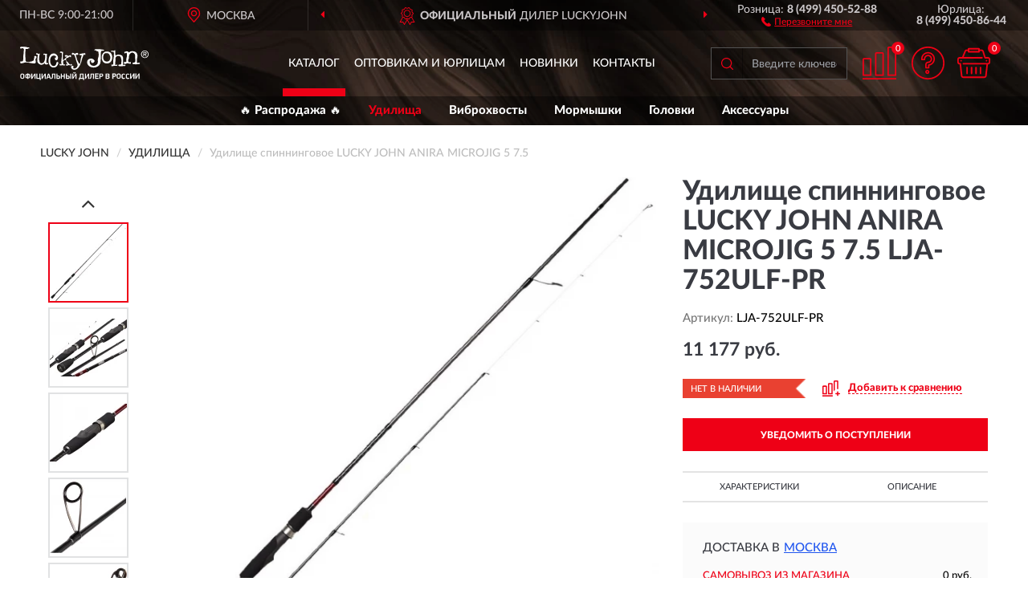

--- FILE ---
content_type: text/css
request_url: https://luckyjohn-russia.ru/catalog/view/theme/coloring/stylesheet/style.css?ver=68
body_size: 30296
content:
@font-face{font-family:'LatoWebBlack';src:url('/catalog/view/fonts/Lato-Black.eot');src:url('/catalog/view/fonts/Lato-Black.eot?#iefix') format('embedded-opentype'), url('/catalog/view/fonts/Lato-Black.woff2') format('woff2'), url('/catalog/view/fonts/Lato-Black.woff') format('woff'), url('/catalog/view/fonts/Lato-Black.ttf') format('truetype');font-style:normal;font-weight:normal;font-display:block;text-rendering:optimizeLegibility;}
@font-face{font-family:'LatoWebBold';src:url('/catalog/view/fonts/Lato-Bold.eot');src:url('/catalog/view/fonts/Lato-Bold.eot?#iefix') format('embedded-opentype'), url('/catalog/view/fonts/Lato-Bold.woff2') format('woff2'), url('/catalog/view/fonts/Lato-Bold.woff') format('woff'), url('/catalog/view/fonts/Lato-Bold.ttf') format('truetype');font-style:normal;font-weight:normal;font-display:block;text-rendering:optimizeLegibility;}
@font-face{font-family:'LatoWebHeavy';src:url('/catalog/view/fonts/Lato-Heavy.eot');src:url('/catalog/view/fonts/Lato-Heavy.eot?#iefix') format('embedded-opentype'), url('/catalog/view/fonts/Lato-Heavy.woff2') format('woff2'), url('/catalog/view/fonts/Lato-Heavy.woff') format('woff'), url('/catalog/view/fonts/Lato-Heavy.ttf') format('truetype');font-style:normal;font-weight:normal;font-display:block;text-rendering:optimizeLegibility;}
@font-face{font-family:'LatoWebMedium';src:url('/catalog/view/fonts/Lato-Heavy.eot');src:url('/catalog/view/fonts/Lato-Heavy.eot?#iefix') format('embedded-opentype'), url('/catalog/view/fonts/Lato-Heavy.woff2') format('woff2'), url('/catalog/view/fonts/Lato-Heavy.woff') format('woff'), url('/catalog/view/fonts/Lato-Heavy.ttf') format('truetype');font-style:normal;font-weight:bold;font-display:block;text-rendering:optimizeLegibility;}
@font-face{font-family:'LatoWebMedium';src:url('/catalog/view/fonts/Lato-Medium.eot');src:url('/catalog/view/fonts/Lato-Medium.eot?#iefix') format('embedded-opentype'), url('/catalog/view/fonts/Lato-Medium.woff2') format('woff2'), url('/catalog/view/fonts/Lato-Medium.woff') format('woff'), url('/catalog/view/fonts/Lato-Medium.ttf') format('truetype');font-style:normal;font-weight:normal;font-display:block;text-rendering:optimizeLegibility;}
@font-face{font-family:'LatoWebMedium';src:url('/catalog/view/fonts/Lato-Medium.eot');src:url('/catalog/view/fonts/Lato-Medium.eot?#iefix') format('embedded-opentype'), url('/catalog/view/fonts/Lato-Medium.woff2') format('woff2'), url('/catalog/view/fonts/Lato-Medium.woff') format('woff'), url('/catalog/view/fonts/Lato-Medium.ttf') format('truetype');font-style:italic;font-weight:normal;font-display:block;text-rendering:optimizeLegibility;}
 
 
 
body{font-family:'LatoWebMedium';font-weight:normal;background:#fff;background-attachment:fixed;}
header.bgjpg {background-image:url('/image/hbg.jpg');}
header.bgwebp {background-image:url('/image/hbg.webp');}
header {background-repeat:no-repeat;background-position:center;background-size:cover;}
h1{margin: 20px 0;font-size:28px;}header.mobile{position:fixed;top:0;left:0;right:0;z-index:5;border-bottom: 1px solid #b9b9b9;}.container.split-container{margin-top:76px;margin-bottom:10px;}
a{color:#333;outline:none !important;}
a:hover{color:#ee0016;}
b, strong{font-family:'LatoWebHeavy';font-weight:normal;}
.red-link{color:#e4003a;}
i.required{color:#e4003a;}
.options i.required{display:none;}
.options .text-danger{color:#e4003a;}
.inline-block{display:inline-block;vertical-align:middle;}
.hr-margin-5{margin-top:5px;margin-bottom:5px;}
.overflow-hidden{overflow:hidden !important;}
.panel{border-radius:0;}
.modal{background:rgba(0,0,0,.5);z-index:1050;}
.modal-content{overflow:hidden;border-radius:0;}
.modal-open{overflow:auto;}
.btn-link {color:#333;}.btn:active, .btn.active{-webkit-box-shadow:none;box-shadow:none;}
.btn{outline:none !important;border-radius:0;font-size:11px;}
.btn-primary{text-transform:uppercase;background:#ee0016;border-color:#ee0016;color:#fff;}
.btn-primary:hover, .btn-primary:focus, .btn-primary.focus, .btn-primary:active, .btn-primary.active, .open>.dropdown-toggle.btn-primary{color:#fff;background-color:#ee0016;border-color:#ee0016;}
.btn-info {color:#fff;background-color:#ee0016;border-color:#ee0016;}
.btn-info:hover, .btn-info:focus, .btn-info.focus, .btn-info:active, .btn-info.active, .open>.dropdown-toggle.btn-info{color:#fff;background-color:#ee0016;border-color:#ee0016;}
label{font-weight:normal;}.btn-primary.disabled{background-color:#a5a5a5;border-color:#a5a5a5;}
.required > label:before{content:"* ";color:#f00;}
.image-radio{display:inline-block;}
.image-radio input{display:none;}
.image-radio img{cursor:pointer;}
.image-radio input:checked +img{border-color:#444;background-color:#444;}
.top-menu-bgr-box{background-color:#0000005c;color:#cac6c8;}
.top-menu-bgr-box .row{display:flex;flex-wrap:wrap;align-items:center;}.working_time{order:1;border-right:1px solid #ffffff1f;}
.working_time .rezim{line-height:38px;}
.top-menu-bgr-box .current-city-holder{order:2;padding-bottom:1px;}.current-city-holder {position:relative;border-right:1px solid #ffffff1f;}
.top-advantage{order:5;}.top-advantage .advantage {height:38px;overflow:hidden;}
.advantage .advantage-block{height:38px;padding:10px 0 6px 0;text-transform:uppercase;}
.advantage .advantage-block span{background:url('/image/icon/avant_icon.svg') 0 center no-repeat;padding:4px 2px 4px 27px;cursor:default;}
.advantage .advantage-block b{font-family:'LatoWebHeavy';font-weight:normal;}
.top-advantage .owl-theme .owl-controls{margin-top:0px;}
.top-advantage .owl-theme .owl-controls .owl-buttons div{display:inline-block;zoom:1;margin:0;padding:5px 10px;font-size:14px;-webkit-border-radius:0;border-radius:0;background:none;opacity:1;color:#ee0016;}
.top-advantage .owl-theme .owl-controls .owl-prev{position:absolute;top:4px;left:5px;}
.top-advantage .owl-theme .owl-controls .owl-next{position:absolute;top:4px;right:5px;}
.header_address{display:none;border-left:1px solid #ffffff1f;border-right:1px solid #ffffff1f;}
.header_address .address {line-height:38px;}.top-menu-bgr-box .header_address .address{line-height:1.2;padding:3px 0;margin-left:auto;margin-right:auto;text-align:center;white-space:inherit;}.top-menu-bgr-box .header_address.noborder {border:0;}
.findus{display:inline-block;margin-left:15px;line-height:1;cursor:pointer;font-size:12px;}
.findus i{width:12px;height:12px;display:inline-block;vertical-align:bottom;background-image:url('/image/icon/pointf_map.svg');background-repeat:no-repeat;background-position:center;margin-right:4px;}
.findus span{display:inline-block;vertical-align:bottom;text-decoration:underline;}
.header_phone{padding-top:5px;padding-bottom:5px;}.header_phone.fl_phone{order:3;}.header_phone.ul_phone{order:4;}
.header_phone .tel {line-height:1;}.header_phone .tel b {white-space:nowrap;}.header-bgr-box.mobile {border-bottom:1px solid #b9b9b9;}.header-bgr-box.mobile > .container{padding:0;}
.call{line-height:1;}
.call .callme,.findus span{cursor:pointer;font-size:12px;color:#ee0016;}
.call .callme i{width: 12px;height: 12px;display: inline-block;vertical-align: bottom;background-image:url('/image/icon/tel_icon.svg');background-repeat:no-repeat;background-position:center;margin-right:4px;}
.call .callme span{display:inline-block;vertical-align:bottom;text-decoration:underline;}
.call .callme:hover,.findus:hover{color:#ee0016;}
.new-design-top-box{text-align:center;margin-top:15px;margin-bottom:15px;padding-bottom:0px;}
.new-design-top-box .cus2-block{background:#393c43;color:#fff;padding-top:3px;padding-bottom:3px;text-shadow:-1px 0 black, 0 1px black, 1px 0 black, 0 -1px black;}
.header-bgr-box .catalog-block{color:#393b42;}
.header-bgr-box .catalog-line{width:auto;float:none;margin-left:auto;margin-right:auto;display:inline-block;}
.header-bgr-box .catalog-item{display:inline-block;padding:20px 0 0 0;}
.header-bgr-box .catalog-item a{display:inline-block;line-height:42px;font-size:14px;text-transform:uppercase;white-space:nowrap;padding:0 15px;cursor:pointer;text-decoration:none;color:#fff;}
.header-bgr-box .search-block{float:right;}
.header-bgr-box .cart-block{float:right;}
.header-bgr-box .cart-item{padding-top:20px;padding-bottom:15px;}
.header-bgr-box .cart-mobil .cart-item {font-size:0;padding-top:0px;padding-bottom:0px;}.header-bgr-box .cart-mobil-block .cart-item a.mcart{background-image:url('/image/icon/card.svg');}
 
.header-bgr-box .cart-item.cart-icon{text-align:left;}
.header-bgr-box .cart-item a{width:44px;height:41px;position:relative;display:inline-block;cursor:pointer;background-repeat:no-repeat;background-position:center;}
.header-bgr-box .cart-item a.mhelp{background-image:url('/image/icon/help_icon.svg');}
.header-bgr-box .cart-item a.mcart{background-image:url('/image/icon/icon_cart.svg');}
.header-bgr-box .cart-item span.compare-qty, .header-bgr-box .compare-item span.compare-qty{position:absolute;right:-9px;top:-6px;font-size:11px;padding:3px 4px 2px 3px;border-radius:50%;line-height:1;display:block;min-width:16px;text-align:center;background:#ee0016;color:#fff;}.header-bgr-box .cart-item span.cart-qty {position:absolute;right:-12px;top:-6px;font-size:11px;padding:3px 4px 2px 3px;border-radius:50%;line-height:1;display:block;min-width:16px;text-align:center;background:#ee0016;color:#fff;}
.header-bgr-box .cart-item a.mcart:hover span.cart-qty{background-color:#ee0016;}
.mobile-advantage-line{background-color:#0000005c;padding:1px 0;color:#fefefe;}
.mobile-advantage-line .top-advantage {padding-top:0;}.mobile-advantage-line .top-advantage .owl-theme .owl-controls .owl-buttons div {display:none;}.mobile-advantage-line .top-advantage .advantage{height:22px;}.mobile-advantage-line .advantage .advantage-block{height:22px;padding:0;}.mobile-advantage-line .advantage .advantage-block span {display: inline-block;font-size: 12px;line-height: 1;background: url('/image/icon/star.svg') left center no-repeat;background-size:14px;padding:5px 2px 5px 23px;}
.header-bgr-box .cart-item a.mcompare{background-image:url('/image/icon/compare_sh.svg');}.visible-xs-inline {display:none;}
.breadcrumb-line{margin-bottom:10px;}
.breadcrumb{font-size:14px;margin:0;padding:5px 0 10px 0;background:none;color:#000;text-transform:uppercase;border:0;list-style:none;overflow-x:auto;overflow-y:hidden;white-space:nowrap;}
.breadcrumb .active{color:#bdbdbd;text-transform:none;}
.container.category-page .sort-box.sort-mobile {margin: 0 -5px 5px -5px;padding:5px 0;background-color:#fafafa}.container.category-page .sort-mobile .sort-block{margin-bottom:0;text-align:right;}
.container.category-page .sort-block {padding: 0 5px;margin-bottom:5px;}.container.category-page .sort-block form {background-color:#fafafa;}
.container.category-page .sort-block .form-group {margin-bottom:0px;margin-left:20px;}
.container.category-page .sort-block label {padding-right:10px;font-size:14px;display:inline-block;vertical-align:middle;margin-bottom:0;color:#777;}.container.category-page .sort-block a {font-size:14px;padding:6px 8px;display:inline-block;vertical-align:middle;color:#777;text-decoration:none;}.container.category-page .sort-block a.active {color:#ee0016;}.container.category-page .sort-block a span {border-bottom:1px dashed;}.container.category-page .sort-block a.active span {border-color:transparent;}.container.category-page .sort-block a:hover {color:#ee0016;}.container.category-page .sort-block a:hover span {border-color:#ee0016;}
 .container.category-page .sort-block .form-ncontrol {display: inline-block;width: 200px;height: 31px;background-image: url('/image/icon/icon_arrow.svg');background-repeat: no-repeat;background-position: 180px 10px;background-color: #f9f9f9;border: 1px solid #f7f3f3;border-radius: 0;box-shadow: none;color: #b0b1b3;font-size: 14px;padding: 8px 10px 7px 10px;line-height: 1;cursor: pointer;outline: 0;-webkit-appearance: none;-moz-appearance: none;-ms-appearance: none;appearance:none !important;}
.container.category-page .description-line .well {padding:30px 40px;}.container.category-page .sort-mobile .filter-block {padding-left:10px;}.container.category-page .sort-mobile .sort-block .dropdown {display: inline-block;padding-left: 23px;padding-right: 9px;background-image: url('/image/icon/sort.svg');background-repeat: no-repeat;background-position: 5px center;}.container.category-page .sort-mobile .sort-block .dropdown.asc {background-image: url('/image/icon/sort_1.svg');}.container.category-page .sort-mobile .sort-block .dropdown .dropdown-backdrop {background: #e3e3e345;}.container.category-page .sort-mobile .sort-block .dropdown-menu {padding: 0;border-radius: 0;border-color: #ebebeb;min-width: 150px;box-shadow: none;}
.description-line.nopagination{margin-top:35px;}.container.category-page .sort-mobile .sort-block .dropdown-menu li {position: relative;padding-left: 24px;}.container.category-page .sort-mobile .sort-block .dropdown-menu li + li {border-top: 1px solid #ebebeb;}.container.category-page .sort-mobile .sort-block .dropdown-menu li.active:before {color: #ee0016;content: "•";font-size: 19px;line-height: 1;position: absolute;left: 12px;top: 5px;}.container.category-page .sort-mobile .sort-block .dropdown-menu li a {float: none;width: auto;text-transform: uppercase;font-size: 12px;color: #393b42;margin: 0;padding: 10px 8px;line-height: 1;background: none;vertical-align: baseline;}
.description-line .well {line-height:1.6;}#filter_btn {position: relative;font-size: 12px;text-transform: uppercase;border: 0;padding: 6px 10px 6px 28px;color: #393b42;cursor: pointer;background-image: url('/image/icon/filter.svg');background-repeat: no-repeat;background-position: 5px center;background-size: 15px;background-color: inherit;box-shadow: none;}#dropdownsort {display: inline-block;width: 125px;height: 30px;text-transform: uppercase;text-align: left;font-size: 12px;color: #393b42;cursor: pointer;line-height: 1;background-image: url('/image/icon/icon_down.svg');background-repeat: no-repeat;background-position: 105px center;background-color: inherit;border: 0;box-shadow: none;padding: 8px 10px 7px 10px;-webkit-appearance: none;-moz-appearance: none; -ms-appearance: none;appearance: none !important;}
.description-line .well ul {padding-left:30px;}#filter_btn .filter-bars {position: absolute;left: 13px;top: -1px;font-size: 11px;padding: 3px 4px 2px 4px;border-radius: 50%;line-height: 1;display: block;min-width: 16px;text-align: center;background: #ee0016;color: #fff;}#filter_btn.bars{padding: 6px 10px 6px 33px;}
.description-line .well li{list-style:none;}
.description-line .well li:before {color:#ee0016;content: "•";padding-right:7px;font-size:16px;}
@media (min-width:768px){#column-left{width:220px;padding-right:0;}
#column-right{width:220px;padding-left:0;}
#content.col-sm-8{width:calc(100% - 220px);}
#content.col-sm-4{width:calc(100% - 440px);}
.image-radio img{max-width:39px;}
.callback_button{display:none;}
}
@media (max-width:579px){
.container.category-page .sort-block {margin-left:0;margin-right:auto;text-align:left;margin-bottom:5px;}
.container.category-page .sort-block label {margin-bottom:2px;}
 
}
@media (max-width:479px){
.container.category-page .sort-line{padding-left:6px;padding-right:6px;z-index:2;}.container.category-page .sort-mobile .sort-line{padding-left:0;}.container.category-page .sort-box.sort-mobile{margin-bottom:1px;}.container.category-page .sort-block{padding:0;}
 
}
@media (max-width:767px){.header-bgr-box .cart-block{width:190px;padding-right:20px;}.header-bgr-box .search-block{width: calc(100% - 190px);}.header-bgr-box .cart-item{padding-left:5px;padding-right:5px;}}
@media (min-width:992px){.image-radio img{max-width:41px;}.header-bgr-box .catalog-item a{padding:0 10px;}.header-bgr-box .catalog-block{width:35%;}.header-bgr-box .search-block{width:20%;}.header-bgr-box .cart-block{width:20%;}
}
@media (min-width:1200px){.top-menu-bgr-box .container, .header-bgr-box .container {width:100%;max-width:1800px;padding-left:10px;padding-right:10px;}.header-bgr-box .container {padding-right:45px;}
.top-menu-bgr-box .working_time{width:13%;}
.top-menu-bgr-box .current-city-holder{width:17%;}
.top-menu-bgr-box .header_address{width:0px;}
.top-menu-bgr-box .header_phone.fl_phone{order:5;width:17%;}.top-menu-bgr-box .header_phone.ul_phone{order:6;width:13%;}
.top-menu-bgr-box .top-advantage{order:3;width:40%;}
.image-radio img{max-width:44px;}
.callback_button{display:block;}
.header-bgr-box .logo-block{width:300px;}
.header-bgr-box .search-block{width:190px;}
.header-bgr-box .cart-block{width:180px;}.header-bgr-box .cart-item{padding-left:5px;padding-right:5px;}
.header-bgr-box .catalog-block{width:calc(100% - 300px - 190px - 180px);}
.top-advantage .owl-theme .owl-controls .owl-prev{left:-5px;}
.top-advantage .owl-theme .owl-controls .owl-next{right:-5px;}
.header-bgr-box .catalog-item a{padding:0 7px;padding-bottom:10px;border-bottom:10px solid;border-bottom-color:transparent;}
.header-bgr-box .catalog-item a:hover, .header-bgr-box .catalog-item a.active{border-bottom-color:#ee0016;}
.container.category-page{width:100%;max-width:1800px;padding-left:40px;padding-right:10px;}
#column-left{width:250px;padding-right:0;}
#column-right{width:250px;padding-left:0;}
#content.col-md-9{width:calc(100% - 250px);}
#content.col-md-6{width:calc(100% - 500px);}
.container.category-page .description-line{padding-right:40px;}
.container.category-page .lastreviews-line{padding-right:40px;}
.container.category-page .description-line .well{padding:30px 80px;}
.container.category-page .sort-box {margin-top:-10px;}
}
@media (min-width:1400px){.top-menu-bgr-box .working_time{width:15%;}.top-menu-bgr-box.msk .working_time{width:10%;}
.top-menu-bgr-box .current-city-holder{width:15%;}.top-menu-bgr-box.msk .current-city-holder{width:10%;}
.top-menu-bgr-box.msk .header_address{display:block;order:4;width:20%;}
.top-menu-bgr-box .header_phone.fl_phone,.top-menu-bgr-box .header_phone.ul_phone{width:15%;}.top-menu-bgr-box.msk .header_phone.fl_phone{width:15%;}.top-menu-bgr-box.msk .header_phone.ul_phone{width:10%;}
.top-menu-bgr-box .top-advantage{width:40%;}.top-menu-bgr-box.msk .top-advantage{width:35%;}
.header-bgr-box .logo-block{width:360px;}
.header-bgr-box .search-block{width:255px;}#search{max-width:225px;}
.header-bgr-box .cart-block{width:200px;}
.header-bgr-box .catalog-block{width:calc(100% - 360px - 255px - 200px);}
.top-advantage .owl-theme .owl-controls .owl-prev{left:5px;}
.top-advantage .owl-theme .owl-controls .owl-next{right:5px;}
.header-bgr-box .catalog-item a{padding:0 12px;padding-bottom:10px;}
}
@media (min-width:1600px){.top-menu-bgr-box.msk .working_time{width:10%;}
.top-menu-bgr-box.msk .current-city-holder{width:10%;}
.top-menu-bgr-box.msk .header_address{width:20%;}
.top-menu-bgr-box.msk .header_phone.fl_phone,.top-menu-bgr-box.msk .header_phone.ul_phone{width:13%;}
.top-menu-bgr-box.msk .top-advantage{width:34%;}
.header-bgr-box .logo-block{width:440px;}
.header-bgr-box .search-block{width:300px;padding-right:20px;}#search{max-width:250px;}
.header-bgr-box .cart-block{width:210px;}.header-bgr-box .cart-item{padding-left:10px;padding-right:10px;}
.header-bgr-box .catalog-block{width:calc(100% - 440px - 300px - 210px);}
.top-advantage .owl-theme .owl-controls .owl-prev {left:25px;}.top-advantage.msk .owl-theme .owl-controls .owl-prev{left:15px;}
.top-advantage .owl-theme .owl-controls .owl-next {right:25px;}.top-advantage.msk .owl-theme .owl-controls .owl-next{right:15px;}
.header-bgr-box .catalog-item a{padding:0 15px;padding-bottom:10px;}
}
@media (min-width:1800px){.top-advantage .owl-theme .owl-controls .owl-prev{left:30px;}.top-advantage.msk .owl-theme .owl-controls .owl-prev{left:30px;}
.top-advantage .owl-theme .owl-controls .owl-next{right:30px;}.top-advantage.msk .owl-theme .owl-controls .owl-next{right:30px;}
}
@media (max-width:767px){.text-right-xs{text-align:right;}
.text-left-xs{text-align:left;}
.text-center-xs{text-align:center;}
.dropdown-menu.pull-left-xs{left:0;right:auto;}

.top-menu-bgr-box .top-links{border-top:1px solid #fff;}
.olink.top-menu-box .col-xs-3{border-right:1px solid #fff;}
.city-block{border-top:1px solid #fff;}
.description-line .well ul {padding-left:20px;}
}
@media (min-width:768px){.text-right-sm{text-align:right;}
.text-left-sm{text-align:left;}
.text-center-sm{text-align:center;}
}
@media (min-width:992px){.text-right-md{text-align:right;}
.text-left-md{text-align:left;}
.text-center-md{text-align:center;}
}
@media (min-width:1200px){.text-right-lg{text-align:right;}
.text-left-lg{text-align:left;}
.text-center-lg{text-align:center;}
}
@media (max-width:1199px){.current-city-holder{border-right:0;}
.header-bgr-box .catalog-line{padding:17px 0 15px 0;}
.header-bgr-box .catalog-item{padding:0;}
.header-bgr-box .catalog-item a{line-height:25px;}
.top-advantage .owl-theme .owl-controls .owl-prev{left:190px;}
.top-advantage .owl-theme .owl-controls .owl-next{right:190px;}
}
@media (max-width:991px){.header-bgr-box .cart-item{padding-top:5px;padding-bottom:10px;}
#logo{text-align: left;}.container.category-page .sort-block .form-group{margin-left:10px;}.container.category-page .sort-block label{display:none;}
#logo img{margin-left:0;}
.header_address .address{line-height:1.2;white-space:nowrap;text-align:right;padding-top:5px;}
.top-advantage .owl-theme .owl-controls .owl-prev{left:90px;}
.top-advantage .owl-theme .owl-controls .owl-next{right:90px;}
}
@media (max-width:767px){.visible-xs-inline{display:inline;}
.top-menu-bgr-box .header_address{border-left:0;}.header_address .address {font-size:14px;text-align:center;}
.container.category-page .description-line .well{padding:20px 30px;}
}
#top{background:#fff;font-size:0;border-bottom:1px solid #ddd;padding-top:6px;padding-bottom:6px;box-shadow:0 01px 5px rgba(0,0,0,.1);}
#top .btn-group{margin:0 3px;}
#top .pull-left > div:first-child .btn-group{margin-left:0;}
#top .pull-right > div:last-child .btn-group{margin-right:0;}
#top .btn{background:#f5f5f5;line-height:26px;border-color:#ddd;padding-top:0px;padding-bottom:0px;padding-left:8px;padding-right:8px;}
#top .btn:hover{background:#fff;border-color:#ccc;}
#top .btn a{text-decoration:none;}
#top .btn img{vertical-align:baseline;}
#top .btn .badge{border-radius:4px;background:#ddd;color:#333;}
#top .btn .caret{color:#bbb;}
#top .btn .fa, #top .btn .glyphicon{color:#777;}
#top .btn:hover .fa, #top .btn:hover .glyphicon{color:#E65136;}
#top .dropdown-menu{z-index:1012;}
@media (max-width:767px){#top .btn-group{margin-left:2px;margin-right:2px;}
#top .btn{padding-left:4px;padding-right:4px;}
}
#logo{padding:20px 0;position:relative;}
#logo img{margin-left:auto;margin-right:auto;}
@media (max-width:991px){.custom-blocks{font-size:13px !important;}
}
@media (min-width:992px){#logo img{margin-left:0;}
}
@media (min-width:1200px){#logo a{display:inline-block;}
#logo img{display:inline-block;max-width:none;margin-left:15px;}
}
@media (min-width:1400px){#logo img{margin-left:35px;}
}
#phone{padding:7px 0;position:relative;}
#phone .phone{font-size:16px;font-weight:700;position:relative;display:inline-block;width:100%;}
@media (min-width:992px) and (max-width:1199px){#phone .phone{font-size:17px;}
#phone .hint{font-size:10px !important;}
.callback_button{display:none;}
#cart > .btn #cart-total{margin-left:10px !important}
#cart > .btn{background:#ee0016 !important;padding:4px 15px 4px 0px !important;}
.phones_block .phone{line-height:22px;}
.second_phones .phone2 .tel{line-height:22px;}
}
#phone .main-phone{cursor:pointer;line-height:26px;color:#000;}
#phone .phone .icon{color:#ccc;font-size:18px;}
#phone .hint{font-size:12px;line-height:12px;text-decoration:none;color:#aaa;}
#phone .allcontacts{min-width:100%;margin-top:7px;z-index:1012;}
#phone .fu{width:16px;text-align:center;padding:1px 0;}
#phone .max16{max-width:16px;}
#phone .schedule{padding:0 20px;}
@media (min-width:992px){.powered > div{margin-top:5px;}
#phone{padding-top:3px;}
}
@media (max-width:767px){#phone span div{display:inline-block;}
#phone span div:first-child{margin-right:10px;}
}
@media (min-width:376px) and (max-width:414px){#header-menu a:nth-child(2){display:inline-block !important;}
#phone span div:first-child{margin-right:30px !important;}
}
@media (max-width:414px){#header-menu a:nth-child(2){display:none;}
#header-menu{padding:0 !important;}
#phone{padding:7px 0 15px 0px;}
#phone .phone{font-size:15px;}
#phone span div{display:inline-block;}
#phone span div:first-child{margin-right:10px;}
#phone .hint{display:none;}
}
.top-cent{padding-top:15px;font-family:arial;}
.phone{line-height:22px;padding-top:1px;}
.phone .tel{font-size:24px;font-weight:bold;}
.phone span{font-size:13px;color:#777;}
.phone2 .tel{text-align:right;font-size:17px;font-weight:bold;line-height:22px;display:inline-block;}
.phone2 .tel span{display:inline-block;}
@media (min-width:992px) and (max-width:1199px){.phone2 .tel{text-align:center;margin-bottom:10px;}
}
@media (max-width:1199px){.phone .tel{font-size:18px;}
.phone span{font-size:11px;}
}
@media (max-width:991px){.phone2 .tel span{margin-right:15px;margin-top:10px;}
.phone .tel{font-size:17px;}
.phones_block{padding-left:5px;padding-right:5px;}
}
@media (min-width:768px){.phone2 .tel span{margin-top:0 !important;}
}
@media (max-width:767px){#content.category-content{padding-left:5px;padding-right:5px;}.category-content .content-top-box.row, .category-content .sort-box.row, .category-content .row.top-maincat, .category-content .row.bottom-maincat {margin-left:-5px;margin-right:-5px;}.container.category-page .sort-block{padding:0;} 
.phones_block{padding-left:0;padding-right:0;}
.phone .tel{font-size:18px;}
}
@media (max-width:529px){
.phone .tel{font-size:18px;}
}
@media (max-width:479px){
.phone .tel {font-size:16px;}.container.category-page .sort-block form{background-color:inherit;}.container.category-page .sort-block .form-group{margin-left:0;}.container.category-page .sort-block a {background-color:#fafafa;margin-right:2px;padding:5px 8px;}
.city-block.top-cent .call .callme, .city-block.top-cent button.current-city{font-size:12px;}
}
#header-menu{padding:10px 0 20px 0;}
#header-menu .btn{line-height:20px;font-size:15px;}
#header-menu .btn span{border-bottom:1px solid #ddd;}
#header-menu i{color:#ccc;}
@media (min-width:992px){#header-menu{padding:28px 0 33px 0;}
}
.common-home #menu button i{display:none;}
.common-home #menu button:hover{color:#ee0016;}
#search{padding-top:21px;padding-bottom:21px;max-width:250px;margin-left:auto;margin-right:0;}
#change_category{background-color:#eee;color:#333;font-size:13px;line-height:20px;border-right-width:0px;border-color:#ccc;}
#change_category .category-name{display:inline-block;vertical-align:bottom;max-width:90px;overflow:hidden;text-overflow:ellipsis;white-space:nowrap;}
#search .btn .caret{color:#ccc;}
#search-button{background:url('/image/icon/search_icon.svg') center center no-repeat;background-size: 15px;background-color:#0000005c;color:#ee0016;text-shadow:none;border-color:#535353;border-radius:0;padding:19px;padding-right:20px;border-right:0;box-shadow:none;}
#search .form-control{height:40px;font-size:16px;border-radius:0;border:1px solid #535353;border-left:0;box-shadow:none;background-color:#0000005c;color:#ee0016;}
#search input::placeholder{ font-weight:normal;font-size:14px;color:#999ca1;}
#search input::-webkit-input-placeholder{ font-weight:normal;font-size:14px;color:#999ca1;}
#search input:-moz-placeholder{ font-weight:normal;font-size:14px;color:#999ca1;}
@media (max-width:991px){.header-bgr-box .catalog-line{padding:10px 0 10px 0;}
#search{padding-top:10px;padding-bottom:10px;max-width:90%;margin-left:0;margin-right:auto;}
#search-button{margin-right:0px;}
#search-button2{right:0px;}
}
@media (max-width:767px){#button-search{margin:0 auto;display:block;margin-top:10px;width:100px;}
.header-bgr-box .cart-item{padding-top:9px;padding-bottom:10px;}
.header-bgr-box .search-block{float:left;}
}
@media (max-width:629px){
.top-advantage .owl-theme .owl-controls .owl-prev{left:5px;}
.top-advantage .owl-theme .owl-controls .owl-next{right:5px;}
}
@media (max-width:579px){
.header-bgr-box .catalog-item{padding:5px 0;}
.top-advantage{padding-top:10px;}
}
@media (max-width:429px){.top-advantage .owl-theme .owl-controls .owl-buttons div{display:none;}
 .container.category-page .sort-block a {font-size:13px;}
 
.header_address .address{font-size:13px;}
.advantage .advantage-block{overflow:hidden;}
.advantage .advantage-block span{text-overflow:ellipsis;overflow:hidden;height:22px;white-space:nowrap;font-size:13px;}
}
@media (max-width:379px){.advantage .advantage-block span {font-size:12px;}.container.category-page .sort-block .form-group {overflow:hidden;}.container.category-page .sort-block a {float:left;width:25%;margin-right:0;padding:5px 0;}
}
#cart{position:relative;border-radius:5px;margin-bottom:15px;margin-top:15px;z-index:1010;}
#cart > .btn{background:#ee0016 url(../image/cart.png) 10px center no-repeat;color:#000;border-radius:5px;padding:4px 15px 4px 10px;line-height:32px;}
#cart > .btn > .fa{line-height:32px;float:right;color:#393c43;}
#cart > .btn #cart-total{display:block;color:#393c43;text-align:left;margin-left:40px;margin-right:15px;}
#cart > .btn #cart-total b{color:#393c43;}
#cart .products, #cart .prices{line-height:32px;font-size:14px;white-space:nowrap;overflow:hidden;text-overflow:ellipsis;display:inline;}
#cart .dropdown-menu{min-width:100%;}
#cart .dropdown-menu table{margin-bottom:10px;}
#cart .dropdown-menu li > div {min-width:427px;padding:0 10px;}#search input:focus::placeholder{color:transparent;}#search input:focus::-webkit-input-placeholder{color:transparent;}#search input:focus:-moz-placeholder{color:transparent;}#search input:focus:-ms-input-placeholder{color:transparent;}
@media (min-width:992px){#cart .products, #cart .prices{line-height:16px;font-size:13px;display:block;}
}
@media (max-width:478px){#cart .dropdown-menu{width:100%;}
#cart .dropdown-menu li > div{min-width:100%;}
}
#menu{border-radius:6px;margin-bottom:10px;z-index:1009;}
#menu a{text-decoration:none;}
#menu .btn{color:#000;text-align:left;border-radius:6px;padding:7px 20px;z-index:1001;border:1px solid #ccc;font-weight:600;background:#eee !important;}
#menu.open .dropdown-toggle{-webkit-box-shadow:none;box-shadow:none;}
#menu.open .btn{border-radius:6px 6px 1px 1px;}
#menu .btn > .fa{float:right;line-height:20px;}
#menu #menu-list{width:100%;border-color:#ddd;border-radius:0px 0px 4px 4px;padding:0;margin:-1px 0 0 0;}
#menu #menu-list .arrow{color:#aaa;line-height:20px;float:right;}
#menu #menu-list .count{font-size:0.75em;color:#ccc;margin-left:3px;}
#menu #menu-list .livel-down{color:#ddd;margin-right:5px;}
#menu #menu-list > li{padding:0;}
#menu #menu-list > li + li{border-top:1px solid #eee;}
#menu #menu-list > li > a{padding:8px 20px;white-space:normal;font-weight:600;}
#menu #menu-list > li > a:hover{color:#ee0016;}
#menu #menu-list > li > a.hover{background:#f5f5f5;color:#ee0016;}
#menu #menu-list > li:first-child > a{padding-top:10px;}
#menu-home-helper{display:none;}
#menu #menu-list:hover{display:block;}
@media (min-width:992px){#menu + #menuMask{display:none;position:fixed;left:0;top:0;height:100%;width:100%;background:rgba(0,0,0,.3);z-index:1038;}
#menu.open + #menuMask{display:block;}
#menu.open{z-index:1039;}
#menu.open #menu-list{z-index:1039;}
.common-home #menu #menu-list{display:block;}
#menu-home-helper{display:block;margin-bottom:20px;}
.common-home #menu .btn{border-radius:5px 5px 1px 1px;}
.box-col-3{width:331.2%;}
.box-col-2{width:220%;}
.box-col-1{width:110%;}
}
@media (min-width:1200px){.box-col-3{width:325.4%;}
}
#menu-mobile{z-index:1009;height:40px;}
#menu-mobile a{text-decoration:none;}
#menu-mobile .btn.dropdown-toggle{color:#ee0016;display:inline-block;margin:auto;padding:12px 0px;z-index:1001;border:2px solid #ee0016;background:transparent;border:0;font-size:0;}#menu-mobile i.menu-bars{display:inline-block;width:18px;height:16px;background-image: url('/image/icon/menu.svg');background-repeat:no-repeat;background-position:center;}
#menu-mobile.open .dropdown-toggle{-webkit-box-shadow:none;box-shadow:none;}
#menu-mobile .btn.dropdown-toggle > .fa{float:right;line-height:20px;}
#menu-mobile .dropdown-menu{position:fixed;width:280px;height:100%;top:0;left:-280px;border-radius:0;padding:0;margin:0;border-left:0;border-top:0;border-bottom:0;overflow:hidden;}
#menu-mobile.open .dropdown-menu{z-index:1039;}
#menu-mobile .dropdown-backdrop {background:rgba(0,0,0,.4);}#menu-mobile-list .mm-bottom-block .mm-item.mm-item-address a{text-decoration:underline;}
#menu-mobile-list{position:absolute;top:0;left:0;width:100%;height:100%;border:0;padding:0;margin:0;opacity:1 !important;overflow:auto;}
#menu-mobile-list li{list-style:none;display:block;padding:0 10px 0 25px;margin:0;}
#menu-mobile-list li a{white-space:normal;font-weight:normal;font-size:15px;line-height:15px;color:#393b42;display:inline-block;vertical-align:middle;padding:8px 0px 8px 0px;}
#menu-mobile-list li a:hover{color:#ee0016;background-color:transparent;}
#menu-mobile-list li a.hover{color:#ee0016;background-color:transparent;}
#menu-mobile.open{z-index:1039;}
#menu-mobile.open #menu-mobile-list{z-index:1039;}
#menu-mobile-list li.mm-category a{height:36px;line-height:36px;padding:0;}
#menu-mobile-list li.mm-category .fa{font-size:8px;color:#ee0016;margin-right:5px;display:inline-block;vertical-align:middle;height:36px;line-height:36px;}
#menu-mobile-list li.mm-info{background-color:#f6f5f5; }
#menu-mobile-list li.mm-info a{color:#6e6e6e;}
#menu-mobile-list li.mm-info a:hover{color:#ee0016;background-color:transparent;}
#menu-mobile-list li.mm-bottom {padding-top:15px;padding-bottom:15px;}#menu-mobile-list li.mm-top{padding:8px 8px 8px 19px;}
#menu-mobile-list li.mm-bottom .mm-item {padding:5px 0;}#menu-mobile-list li.mm-top .mm-item{padding:3px 0;}
#menu-mobile-list li.mm-header{border-bottom:1px solid #ebebeb;background-color:#f6f5f5;}
#menu-mobile-list .mm-title{padding:16px 0 14px 0;font-family:'LatoWebHeavy';padding-left:84px;}
#menu-mobile-list .mm-title a{padding:5px 10px;position:absolute;top:8px;right:10px;cursor:pointer;}
#menu-mobile-list .mm-title a span{font-size:26px;color:#ee0016;line-height:1;}
#menu-mobile-list li.mm-searh{padding:0 7px 0 12px;border-top:1px solid #ebebeb;border-bottom:1px solid #ebebeb;}
#menu-mobile-list li.mm-searh .input-group{padding-top:4px;padding-bottom:4px;z-index:1011;margin:0;}
#menu-mobile-list li.mm-searh .input-group .form-control{height:40px;font-size:16px;border-radius:0;border:0;border-right:0;box-shadow:none;float:none;-webkit-appearance:none;-moz-appearance:none;appearance:none;}
#menu-mobile-list li.mm-searh .input-group .form-control::placeholder{ font-size:14px;}
#menu-mobile-list li.mm-searh .input-group .form-control::-webkit-input-placeholder{ font-size:14px;}
#menu-mobile-list li.mm-searh .input-group .form-control:-moz-placeholder{ font-size:14px;}
#msearch-button{background-image: url('/image/icon/search_icon.svg');background-repeat: no-repeat;background-position: center;background-size: 15px;background-color:transparent;color:#ee0016;text-shadow:none;border-color:transparent;border-radius:0;padding:19px;padding-right:20px;border-right:0;box-shadow:none;}
#menu-mobile-list .mm-top-block .mm-item i, #menu-mobile-list .mm-bottom-block .mm-item i {background-position: center;background-repeat:no-repeat;display:inline-block;vertical-align:bottom;width:19px;height:23px;margin-right:7px;}
#menu-mobile-list .mm-top-block .mm-item span, #menu-mobile-list .mm-bottom-block .mm-item span { font-size:14px;color:#6e6e6e;display:inline-block;vertical-align:bottom;width:calc(100% - 27px);}
#menu-mobile-list .mm-bottom-block .mm-item.mm-item-rezim i{background-image: url('/image/icon/time_icon.svg');}
#menu-mobile-list .mm-bottom-block .mm-item.mm-item-phone i{vertical-align:top;background-image: url('/image/icon/tel_icon.svg');background-size: 16px;}
#menu-mobile-list .mm-bottom-block .mm-item.mm-item-address i{background-image: url('/image/icon/pointf_icon.svg');vertical-align:top;}
#menu-mobile-list .mm-bottom-block .mm-item.mm-item-address span{line-height:1.2;vertical-align:top;}
#menu-mobile-list .mm-bottom-block .mm-item.mm-item-email i{background-image: url('/image/icon/mail_icon.svg');vertical-align: top;}
#menu-mobile-list .mm-bottom-block .mm-item.mm-item-address a{display:block;padding:0;font-size:14px;color:#ee0016;padding-left:26px;}
#menu-mobile-list .mm-top-block .mm-item.mm-item-city .now-city {width:auto;max-width: calc(100% - 27px - 58px);padding-right:3px;text-transform:uppercase;text-overflow:ellipsis;overflow: hidden;white-space: nowrap;color:#393b42;}#menu-mobile-list button.current-city {width:auto;padding:0;text-transform:none;color:#ee0016;text-decoration: underline;text-decoration-style: dashed;font-size:12px;vertical-align:text-bottom;padding-left:5px;}#menu-mobile-list .searchlive-result {left:-11px;right:auto;width:277px;min-width:277px;top:50px !important;margin-top:-1px;border:0;}
#menu-mobile-list .mm-top-block .mm-item.mm-item-contacts a {font-size:14px;vertical-align:bottom;padding-top:0;padding-bottom:0;line-height:20px;text-transform:uppercase;}#menu-mobile-list .mm-top-block .mm-item.mm-item-city i {background-image: url('/image/icon/city.svg');background-size:16px;}#menu-mobile-list .mm-top-block .mm-item.mm-item-contacts i{background-image: url('/image/icon/pointf_icon.svg');}#menu-mobile-list .searchlive-result .results-total a {padding:10px 0px 10px 0px;font-size:13px;}
#menuMask, #filterMask{display:none;opacity:0;position:fixed;left:0;top:0;height:100%;width:100%;background:rgba(0,0,0,.3);z-index:1038;}
#menu-mobile.open + #menuMask {display:block;}#filter_mobile.open + #filterMask{display:block;}#filterMask {background:#e3e3e3d4;}
#content{min-height:400px;}
.btn-wc{text-align:left;}
form > .buttons{margin-bottom:20px;}
#product-top {margin-bottom:35px;}#product-top img[data-src]{display:none;opacity:0;}
#product-middle{margin-bottom:35px;}#product-mimages.mobile{display:block;}
.container.product-page{margin-bottom:40px;}
.product-page h1{font-family:'LatoWebHeavy';margin-top:0;font-size:34px;color:#393b42;margin-bottom:20px;}
.skurev-info{margin-bottom:20px;overflow:hidden;}
.review-info {float:left;font-size:0;}
.sku-info{line-height:1;font-size:15px;color:#767676;}
.review-info + .sku-info{float:right;width:60%;text-align:right;}
.sku-info span{color:#010101;}
.desc-info{line-height:1.3;margin-bottom:18px;}
.review-info .count-rev {font-size:13px;margin-left:5px;color:#767676;cursor:pointer;line-height:1;display:inline-block;vertical-align:bottom;}.review-info .count-rev:hover {color:#ee0016;}
.review-info .ret-star {display:inline-block;vertical-align:bottom;width:100px;height:15px;}.review-info .ret-star.star1 {background: url('/image/icon/rating1.svg') no-repeat;}.review-info .ret-star.star2 {background: url('/image/icon/rating2.svg') no-repeat;}.review-info .ret-star.star3 {background: url('/image/icon/rating3.svg') no-repeat;}.review-info .ret-star.star4 {background: url('/image/icon/rating4.svg') no-repeat;}.review-info .ret-star.star5 {background: url('/image/icon/rating5.svg') no-repeat;}
.price-info{margin-bottom:25px;}
.price-info .price{margin-bottom:3px;line-height:1;}
.price-info .price > div, .price-info .price .price-new{font-size:23px;color:#393b42;font-family:'LatoWebBold';}
.price-info .price .price-old{color:#e4003a;text-decoration:line-through;font-size:19px;margin-right:5px;}
.price-info .price .box-price {font-family:'LatoWebMedium';font-weight:normal;font-size:17px;margin-left:13px;}
.price-info .price .pminimum-text {margin-bottom:18px;}
.price-info .price .pminimum-text i {font-size:7px;margin-right:3px;display:inline;vertical-align:middle;color:#ee0016;}
.price-info .price .pminimum-text span {font-size:12px;display:inline;vertical-align:middle;}
.stock-info {color:#fff;font-size:11px;margin-bottom:25px;}.stock-info .stock-status{width:154px;height:24px;line-height:25px;display:inline-block;vertical-align:middle;background-size:cover; text-transform:uppercase;padding-left:10px;}
.stock-alert-success{background:url('/image/stock-green.png') center left no-repeat;}
.stock-alert-danger{background:url('/image/stock-red.png') center left no-repeat;}.compare-info {display:inline-block;vertical-align:middle;margin-left:15px;}.compare-info a {display:block;cursor:pointer;}.compare-info a i {display:inline-block;vertical-align:middle;height:20px;width:26px;background-repeat:no-repeat;background-position:center;background-image: url('/image/icon/compare.svg');margin-right:8px;}.compare-info a span, .lowprice-info a span {display:inline-block;vertical-align:middle;font-family: 'LatoWebHeavy';font-size:13px;color:#ee0016;border-bottom:1px dashed #ee0016;line-height:1;}.compare-info a.iscompare i {background-image: url(/image/icon/compare_sel.svg);}.compare-info a:hover span, .lowprice-info a:hover span {border-bottom-color: transparent;}
.navi-block{display:table;width:100%;margin-bottom:25px;border-top:2px solid #e3e3e3;border-bottom:2px solid #e3e3e3;}
.navi-item{display:table-cell;text-align:center;vertical-align:middle;}
.navi-item.navi-half{width: 50%;}
.navi-item a{display:inline-block;font-size:12px;padding:10px 0 4px;color:#393b42;border-bottom:6px solid;border-bottom-color:transparent;text-decoration:none;text-transform:uppercase;cursor:pointer;}
.navi-item a:hover{border-bottom-color:#ee0016;}
.navi-item a.disabled{cursor:default;color:#cecece;border-bottom-color:transparent;}
.navi-item a .fa{margin-left:5px;color:#ee0016;font-size:13px;}
.lowprice-info a {cursor:pointer;text-decoration:none;}
.line-onequantity {display: table;width: 100%;}
.line-onequantity .oqty-block {display: table-cell;vertical-align: middle;padding-right: 10px;}
.line-onequantity .oqty-block .group-quantity {width: 100px;}
.line-onequantity .bcart-block {display: table-cell;vertical-align: middle;width: 50%;padding-right: 10px;}
.line-onequantity .onecart-block {display: table-cell;vertical-align: middle;width: 50%;}
#button-oneclick, #button-schet {font-size: 12px;padding: 12px 5px 10px 5px;font-family: 'LatoWebHeavy';border-color: #ee0016;color: #ee0016;}
.line-fzwork {position: relative;font-size: 15px;margin-top: 10px;padding: 5px 5px 5px 5px;background: #ee0016;color: #fff;text-align: center;overflow: hidden;}
.line-fzwork:before {content: "";position: absolute;top: 0;left: 0;right: 0;bottom: 0;background-image: url('/image/icon/fzwork.svg');background-repeat: no-repeat;background-position-x: 110%;background-position-y: 25%;background-size: 41%;opacity: 0.2;}
.fzwork-block {position: relative;}
.line-fzwork .fzwork-icon {width: 52px;height: 52px;display: inline-block;vertical-align: middle;background: url('/image/icon/fzwork.svg') center center no-repeat;}
.line-fzwork .fzwork-text {display: inline-block;vertical-align: middle;text-align: left;padding-left: 10px;padding-top: 1px;line-height: 1.3;}
.line-schet { margin-top: 10px;position: relative;overflow: hidden;}
.line-pdownloads{margin-top: 25px;}
.line-pdownloads a {display: inline-block;cursor: pointer;text-decoration: none;}
.line-pdownloads .pdownload {margin-top: 10px;}
.line-pdownloads a i {display: inline-block;vertical-align: middle;height: 21px;width: 21px;background-repeat: no-repeat;background-position: center;margin-right: 10px;}
.line-pdownloads .downprice a i {background-image: url('/image/icon/downp.svg');}
.line-pdownloads .pdownload a i {background-image: url('/image/icon/pdf.svg');}
.line-pdownloads a span {display: inline;vertical-align: middle;font-family: 'LatoWebHeavy';font-size: 14px;color: #ee0016;border-bottom: 1px dashed #ee0016;line-height: 1;}
.line-pdownloads a:hover span {border-bottom-color: transparent;}
.top-block .pdownloads-block {margin-top: 20px;margin-bottom: 15px;text-align: center;}
.top-block .pdownload {display: inline-block;margin-bottom: 5px;}
.top-block .pdownload a {display: inline-block;cursor: pointer;text-decoration: none;padding: 14px 18px;border: 1px solid #ee0016;}
.top-block .pdownload a i {display: inline-block;vertical-align: middle;height: 26px;width: 24px;background-repeat: no-repeat;background-position: center;background-image: url(/image/icon/pdf.svg);margin-right: 14px;}
.top-block .pdownload a span {display: inline;vertical-align: middle;font-family: 'LatoWebBold';font-size: 16px;color: #ee0016;line-height: 1;}
.addcart {margin-bottom:25px;}
#product-property .attributes{margin-bottom:15px;height:110px;overflow:hidden;}
#product-property .attributes.open{height:inherit;}
.harac{margin-top:0;line-height:inherit;}
#cveta{position:relative;margin-bottom:25px;height:0px;overflow:hidden;}
#cveta.open {height:auto !important;}
.cveta-btn {text-align: center;position: absolute;bottom: 0;left: 0;right: 0;box-shadow:0px 0px 15px 20px rgb(255, 255, 255);background-color:rgb(255, 255, 255);}
.cveta-btn a.btn {color: #ee0016;text-transform:uppercase;font-size:14px;padding:0px 12px 0px 12px;text-decoration:none;}
.cveta-btn a.btn span {display:inline-block;vertical-align:bottom;padding-top:3px;line-height:1.0;}
.cveta-btn a.btn .fa {font-size: 28px;line-height: 17px;vertical-align: bottom;}
.cveta-btn.open {position: static;box-shadow: none;padding-top: 10px;}
.inline-info{display:inline-block;margin-right:50px;font-size:13px;color:#e4003a;}
.inline-info.sku-info{position:absolute;margin-right:0;top:0;right:10px;}
.inline-info b{font-weight:normal;color:#333;}
.inline-info.sku-info b{font-weight:600;}
.inline-info-right{display:inline-block;font-size:13px;}
.inline-info-right .stars{display:inline-block;color:#ccc;font-size:14px;margin-right:7px;text-shadow:0px 1px 1px rgba(255,255,255,1);}
.inline-info-right .stars .active{color:#ffcf07;text-shadow:0px 1px 1px rgba(0,0,0,0.1);}
.inline-info.sku-info + .social-likes{margin-top:40px;}
.description-head{overflow:hidden;margin-bottom:10px;}
.description-head .description-text{float:left;}
.description-body{margin-bottom:15px;height:200px;overflow:hidden;position:relative;}
.description-body.short{height:120px;}
.description-body.open, .description-body.open.short{height:inherit;}
.description-button{position:absolute;bottom:0;left:0;right:0;text-align:center;padding:3px 0;background:#fff;box-shadow:0px -15px 30px #fff;font-weight:700;cursor:pointer;}
.description-button *{vertical-align:top;}
.description-button i.fa{font-size:17px;margin-right:3px;font-weight:600;margin-top:1px;}
#product-property .video-block{margin-bottom:10px;}
#product-property .video-head h2{margin-bottom:15px;font-size:13px;font-weight:700;}
#product-bottom .video-block{margin-bottom:10px;}
#product-bottom .video-head h2{margin-bottom:15px;font-size:13px;font-weight:700;}
.mobile-video{padding-left:20px;padding-right:20px;margin-bottom:20px;}
.mobile-video .video-head h2{margin-bottom:15px;font-weight:700;}
@media (min-width:992px){.inline-info-right{float:right;}
}
@media (max-width:479px){.top-block .pdownload a span {font-size:15px;}.breadcrumb{font-size:13px;line-height:1.2;}
}
@media (max-width:380px){.mobile-video iframe{}
}
@media (max-width:320px){.container.category-page .sort-mobile .filter-line{width:44%;}.container.category-page .sort-mobile .sort-line {width:56%;}.inline-info{margin-right:0px;}
}
.prod-rat{font-size:0;color:#ccc;display:inline-block;vertical-align:middle;}
.prod-rat *{margin:0;}
.prod-rat input{display:none;}
.prod-rat label .fa{font-size:28px;padding:2px 4px 2px 0px;cursor:pointer;}
.rat-star.active{color:#ffc107!important;text-shadow:0px 1px 3px rgba(0,0,0,0.2);}
.rat-star.checked{color:#ffc107;text-shadow:0px 1px 1px rgba(0,0,0,0.1);}
.thumbnails{background:#fff;margin-bottom:20px;}
.product-page .thumbnails{overflow:hidden;background:#fff;margin-bottom:10px;}
.thumbnails .main-image {display:block;text-align:center;margin-bottom:10px;}
.main-image-block.center-block {display: inline-block;position: relative;}
.gift-product {position: absolute;background: #fff;border: 1px solid #eaeaea;cursor: default;}
.gift-product:after {content: "";position: absolute;top: 0;left: 0;width: 46px;height: 40px;background: url('/image/ribbon.png') top left no-repeat;}
.gift-product img {display: block;opacity: 1;transition: opacity 0.3s;margin: 3px;}
.gift-product .gift-text {font-size: 14px;text-align: center;font-family: 'LatoWebBold';line-height: 1;padding-top: 5px;}
.gift-product .gift-plus {position: absolute;}
.gift-product .gift-plus .fa {color: #ee0016;}
.main-image-block .gift-product {right: 0;left: auto;bottom: 0;padding: 5px 12px 5px 12px;}
.main-image-block .gift-product .gift-plus {top: 44px;left: 5px;}
.gift-product.mobile {right: 20px;left: auto;bottom: 50px;padding: 5px 12px 5px 12px;}
.gift-product.mobile .gift-plus {top: 50px;left: 5px;}
.images-additional{text-align:center;font-size:0;}
.images-additional .thumbnail{display:block;float:left;margin-left:4px;margin-right:4px;margin-top:4px;margin-bottom:4px;padding:0;border:none;outline:none;}
.images-additional .thumbnail img{outline:2px solid #e1e2e3;}
.images-additional .thumbnail.active img{outline:2px solid #ee0016;}
.images-additional .thumbnail img[data-lazy] {height: 96px;}
.images-additional .thumbnail img[data-lazy]:before {content: "";position:absolute;left:2px;width:96px;height:96px;background:#f8f8f8;}
ul.image-additional {padding:0;overflow:hidden;}#product-top .line-quantity{width:230px;}#product-top .line-bcart{width: calc(100% - 230px);}
#product .price h2{margin-top:0;margin-bottom:15px;}
#product .price > div{font-size:30px;margin-bottom:15px;margin-top:0;line-height:30px;}
#product .price .price-old{color:#e4003a;text-decoration:line-through;font-size:16px;font-weight:300;display:block;margin-bottom:5px;}
#product .price .tax,
#product .price .points{color:#777;font-size:14px;font-weight:300;display:block;margin-top:10px;}
#product .radio-checbox-options{display:inline-block;}
#product .radio-checbox-options input{display:none;}
#product .radio-checbox-options label{padding:3px 5px;display:inline-block;border-radius:4px;border:1px solid #ccc;font-weight:normal;cursor:pointer;}
#product .radio-checbox-options label .option-name{display:inline-block;}
#product .radio-checbox-options label:hover{background:#f5f5f5;border:1px solid #aaa;}
#product .radio-checbox-options label .option-price{padding:0 3px;font-size:12px;display:inline-block;background:#eee;border-radius:3px;}
#product .radio-checbox-options label:hover .option-price{background:#fff;}
#product .radio-checbox-options input:checked + label{color:#fff;background:#ee0016;border-color:#ee0016;}
#product .radio-checbox-options input:checked + label .option-price{background:rgba(255,255,255,.3);}
.entry-qty{font-family:'LatoWebHeavy';text-transform:uppercase;color:#ee0016;font-size:12px;display:inline-block;vertical-align:middle;margin-right:10px;}
.quantity-block{display:inline-block;padding:1px;vertical-align:middle;border:1px solid #ee0016;}
.quantity-block *{vertical-align:middle;}
.group-quantity .btn{font-size:18px;color:#ee0016;background:#fff;border:0;}
.group-quantity .btn.btn-minus{padding:6px 4px 6px 14px;}
.group-quantity .btn.btn-plus{padding:6px 14px 6px 4px;}
.quantity-block input{width:30px;text-align:center;font-size:16px;color:#333;font-family:'LatoWebBold';padding:6px 0;border:0;}
.related-products{border-color:#ccc;}

.product-tabs > li > a{border-color:#ddd;background:#f5f5f5;margin-right:5px;margin-top:4px;}
.product-tabs > li > a:hover{border-color:#ccc;background:#f5f5f5;}
.product-tabs > li.active > a{box-shadow:0 3px 10px rgba(0,0,0,.1);position:relative;padding-top:12px;padding-bottom:12px;margin-top:0px;}
.product-tabs > li.active > a:after{content:"";position:absolute;background:inherit;width:100%;height:10px;top:100%;left:0;}
.tab-content{padding:15px 0;}
.capcha{padding:0;overflow:hidden;}
.capcha img{margin:-2px -1px -1px -1px;}
.product-page .panel-dost{border:0;box-shadow:none;margin-bottom:45px;}
.product-page .dost{background:#fbfbfb;padding:0;}
.product-page .dostavka{font-size:14px;padding:10px 10px 15px 15px;color:#000;}
.delivery-title{font-size:15px;color:#393b42;margin-bottom:15px;text-transform:uppercase;}
.delivery-title span{display:inline-block;vertical-align:middle;}
.delivery-title span:first-child{padding-right:4px;}
.delivery-method{padding-bottom:8px;border-bottom:1px solid #e8e8e8;}
.delivery-method + .delivery-method{margin-top:10px;}
.delivery-method:last-child{padding-bottom:0;border-bottom:0;}
.delivery-method .method-data{overflow:hidden;position:relative;}
.delivery-method .method-data .method-title{float:left;text-transform:uppercase;font-size:13px;background:#fbfbfb;color:#ee0016;position:relative;padding-right:2px;}
.delivery-method .method-data .method-title .small{font-size:13px;text-transform:none;}
.delivery-method .method-data .method-cost{float:right;font-size:13px;color:#000;background:#fbfbfb;position:relative;padding-left:2px;}
.delivery-method .method-dop{clear:both;color:#000;font-size:13px;}
.btn.btn-link.current-city-delivery{padding:0;white-space:normal;text-align:left;text-decoration:underline;color:#2056ef;vertical-align:top;font-size:15px;}
.delivery-method.delivery-pickup span.method-title .small{display:block;color:#333;}
.delivery-method .method-dop.colvo-pickups{font-size:13px;display:none;line-height:1.1;padding-top:3px;color:#000;}
.delivery-methods .colvo-pickups {font-family: 'LatoWebBold';color: #ee0016;text-align: center;font-size: 13px;text-transform: uppercase;text-decoration: underline;padding: 10px 5px 15px 5px;cursor:default;}
.delivery-method.delivery-pickups {border-bottom: 0;}
.dostavka-mapblock{display:none;position:relative;overflow:hidden;height:130px;}
.dostavka-mapblock.open {height: auto !important;}
.dostavka-mapbtn{z-index:3;text-align:center;position: absolute;bottom: 0;left: 0;right: 0;box-shadow: 0px -20px 50px 60px rgb(251, 251, 251);background-color: rgb(251, 251, 251);}
.dostavka-mapbtn.open {position: static;box-shadow: none;background-color: #fbfbfb;padding-top: 25px;}
.dostavka-mapbtn a.btn{text-transform:uppercase;font-size:12px;line-height:1.2;padding:8px 12px 7px 12px;}.dostavka-mapbtn a.btn.disabled{background-color:#d0d0d0;border-color:#d0d0d0;}
#product .delivery-pickups {display:none;}#dostavka_map{position:relative;}#dostavka_map.nomap{background:url('/image/yamap.jpg') 0 center no-repeat;background-size:cover;}#dostavka_map.remap:before{display:block;position:absolute;top:0;left:0;right:0;bottom:0;content:"";background:url('/image/sloading.gif') center center no-repeat; z-index:2;}#dostavka_map.aremap:before{display:block;position:absolute;top:0;left:0;right:0;bottom:0;content:"";background:url('/image/sloading.gif') center 15px no-repeat;z-index:2;background-color:#3a3a3a73;}
#product .delivery-citylink{display:none;}#product .delivery-flat{display:none;}
.item-specification{padding:20px 10px;}
.item-description{padding:20px 10px;}.item-description a{color:#ee0016;}
.item-complectation{padding:20px 10px;}
.item-complectation ol{padding-left:1px;list-style-position:inside;}
.item-specification h2, .item-description h2, .item-complectation h2{font-family:'LatoWebHeavy';font-size:24px;padding-bottom:15px;color:#ee0016;border-bottom:1px solid #7e8085;margin-bottom:20px;}
.item-specification .haracter{margin-bottom:2px;}
.item-specification .attr-name{font-family:'LatoWebHeavy';display:inline-block;vertical-align:middle;text-transform:uppercase;}
.item-specification .attr-text {display:inline-block;vertical-align:middle;}.item-specification .attr-text span + span:before {content: ", ";}.item-specification .attr-text a{text-decoration:underline;color:#ee0016;}
#product-middle .video-block .video-head{text-align:center;margin-bottom:60px;}
#product-middle .video-block .video-head:after{content:"";display:block;width:100px;height:40px;margin-left:auto;margin-right:auto;border-bottom:1px solid #7e8085;}
#product-middle .video-block .video-head h2{font-size:30px;font-family:'LatoWebHeavy';}
#product-middle .video-block .video-body{max-width:800px;margin-left:auto;margin-right:auto;}
.last-review{text-align:center;margin-top:20px;}
.last-review-title{font-family:'LatoWebHeavy';color:#ee0016;font-size:24px;margin-bottom:7px;}
.last-review-rating{margin-bottom:10px;background-size:100px !important;}.last-review-rating.star1 {background: url('/image/icon/rating1.svg') center no-repeat;}.last-review-rating.star2 {background: url('/image/icon/rating2.svg') center no-repeat;}.last-review-rating.star3 {background: url('/image/icon/rating3.svg') center no-repeat;}.last-review-rating.star4 {background: url('/image/icon/rating4.svg') center no-repeat;}.last-review-rating.star5 {background: url('/image/icon/rating5.svg') center no-repeat;}

.last-review-rating .fa.active{color:#ee0016;}
.last-review-author{text-transform:uppercase;color:#ee0016;margin-bottom:5px;}
.last-review-text{overflow:hidden;padding-left:120px;padding-right:90px;line-height:1.8;}
.last-review .more-button{cursor:pointer;color:#ee0016;}
.last-review .more-button:hover{color:#ee0016;}
.last-review .more-button .fa{margin-left:0;font-size:28px;}
.container.home-container {margin-top:-20px;}.container.home-container .brand-home{padding:0;}.container.home-container .brand-home .well{padding:40px 0px;margin:0;}.container.home-container .brand-home .well h1{font-size:36px;}
@media (min-width:992px){ 
.product-page .dostavka{padding:20px 20px 25px 25px;}
}
@media (min-width:1200px){.container{width:100%;max-width:1800px;padding-left:50px;padding-right:50px;}
.main-image-block .gift-product:after {width: 56px;height: 48px;background-size: contain;}
.main-image-block .gift-product .gift-plus {top: 55px;left: 5px;}
.main-image-block .gift-product .gift-plus .fa {font-size: 23px;}
.container.home-container {width:100%;max-width:1920px;padding-left:10px;padding-right:10px;}
.container.product-page{width:100%;max-width:1800px;padding-left:50px;padding-right:50px;}
.thumbnails .main-image{float:right;width:calc(100% - 120px);}
.images-additional{width:120px;}
.images-additional .bx-images{position:relative;text-align:center;padding-top:36px;padding-bottom:36px;}
.images-additional .bx-images .thumbnail{margin-top:3px;margin-bottom:0px;}
.images-additional .bx-images .thumbnail{margin-left:auto;margin-right:auto;}
.images-additional .slick-slider .thumbnail{margin-left:auto;margin-right:auto;}

ul.image-additional{padding:3px 0;}
.images-additional .bx-images a.bx-prev{position:absolute;top:0;left:0;padding:0px 41px;}
.images-additional .bx-images a.bx-next{position:absolute;left:0;bottom:0;padding:0px 41px;}
.images-additional a.bx-prev .fa, .images-additional a.bx-next .fa{font-size:28px;}
.images-additional .slick-slider .btn{background-color:transparent;box-shadow:none;}
.images-additional .slick-slider .btn .fa{font-size:28px;}
.images-additional .slick-slider .btn:hover .fa{color:#ee0016;}
}
@media (min-width:1600px){.container.product-page .product-content{padding-left:80px;padding-right:80px;}
}
@media (max-width:1199px){
.main-image-block.center-block {margin-left: 5px;margin-right: 5px;}
.main-image-block .gift-product img {width: 66px;height: 66px;}
.main-image-block .gift-product .gift-text {font-size: 12px;}
.product-page h1 {font-size:32px;}.container.home-container .brand-home .well{padding:30px 0px;}.container.home-container .brand-home .well h1{font-size:30px;}
#product-top{margin-bottom:15px;}
.last-review-block{display:none;}
}
@media (max-width:1399px){
.price-info .price .price-new .box-price {display:block;margin-left:0;padding-top:5px;}
.navi-item a{font-size:11px;}
#product-top .line-quantity{width:125px;}
#product-top .line-bcart{width: calc(100% - 125px);}
#product-top .entry-qty{display:none;}
}
@media (max-width:991px){ 
}
@media (max-width:767px){
.price-info .price .price-new .box-price {display:inline;margin-left:13px;padding-top:0;}
.top-block .pdownload a{padding: 6px 18px;}
.gift-product.mobile {right: 10px;bottom: 40px;}
.navi-block {margin-bottom:20px;}
.navi-item a{font-size:12px;width:100%;}
#product-top .line-quantity{width:230px;}.item-description {overflow-x:auto;}
#product-top .line-bcart{width: calc(100% - 230px);}
#product-top .entry-qty{display:inline-block;}
.product-page .panel-dost{margin-bottom:5px;}
 
}
@media (max-width:529px){
.gift-product.mobile img {width: 62px;}
.gift-product.mobile .gift-plus {top: 42px;left: 5px;}
#product-top .entry-qty{display:none;}#product-top .line-quantity{width:122px;}
#product-top .line-bcart{width: calc(100% - 122px);}
#product-top .entry-qty{font-size:14px;}
}
@media (max-width:479px){ 
}
@media (max-width:429px){.navi-item a {font-size:11px;}#product-top .line-bcart{padding-left:0;}
}
@media (max-width:379px){
.line-fzwork {font-size: 14px;padding: 8px 5px 8px 5px;}
.line-fzwork .fzwork-icon {width: 46px;height: 46px;}
.navi-item {width:50%;display:block;float:left;}.stock-info .stock-status{width:136px;}.compare-info{margin-left:10px;}.compare-info a i{margin-right:6px;}
.navi-item a{padding:7px 0;font-size:12px;border-bottom:0;}
 
.review-info{float:none;margin-bottom:10px;}
.review-info + .sku-info{float:none;width:auto;text-align:left;}
.delivery-methods .colvo-pickups{font-size: 12px;}
.top-block .pdownload a {padding: 6px 14px;}
.top-block .pdownload a span {font-size: 14px;}
}
@media (max-width:349px){.line-onequantity {display: block;width: 100%;overflow: hidden;padding-bottom: 25px;border-bottom: 2px solid #e3e3e3;}
.line-onequantity .oqty-block {display: block;width: 110px;float: left;padding-right: 10px;margin-bottom: 15px;}
.line-onequantity .bcart-block {display: block;float: left;width: calc(100% - 110px);padding-right: 0;}
.line-onequantity .onecart-block {display: block;float: none;width: 100%;clear: both;}
.line-onequantity.has-schet{padding-bottom: 0;border-bottom: 0;}#prodcart .schet-xs{display:none;}.stock-info .stock-status {width:128px;background-size: contain;}.compare-info{margin-left: 5px;}.compare-info a i{margin-right: 5px;}.compare-info a span, .lowprice-info a span{font-size: 12px;}}
.category-page h1{font-family:'LatoWebHeavy';margin-top:0;margin-bottom:35px;font-size:30px;color:#393b42;text-transform:uppercase;padding:0 5px;}
.category-300 .category-page h1{margin-bottom: 5px;}
.category-page .infosale{padding: 0 5px;margin-bottom: 35px;color: #e4003a;line-height: 1.1;}
.compare-page h1 {font-family:'LatoWebHeavy';margin-top:0;margin-bottom:30px;font-size:30px;color:#393b42;}.category-page .well.well-sm{margin-bottom:9px;margin-right:2px;margin-left:2px;}
.paginations{clear:both;text-align:center;}
.pagination{margin:40px 0;}
.paginations p{margin-top:0 !important;}
.filter-item{padding:2px 5px;margin:0;}
.filter-name{margin:0 0 0 20px;}
.filter-total{font-size:0.8em;color:#bbb;vertical-align:bottom;}
.filter-item:hover{background:#f5f5f5;}
.module-filter input[type="checkbox"]{display:none;}
.module-filter input[type="checkbox"] + label{font-weight:400;cursor:pointer;display:block;margin:0;line-height:20px;}
.module-filter input[type="checkbox"] + label .check-icon{display:block;float:left;line-height:20px;width:20px;color:#ccc;}
.module-filter .filter-item:hover .check-icon{color:#e4003a;}
.module-filter input[type="checkbox"] + label .check{display:none;}
.module-filter input[type="checkbox"]:checked + label .check{display:inline-block;color:#e4003a;}
.module-filter input[type="checkbox"]:checked + label .uncheck{display:none;}
.filter-toggle{cursor:pointer;color:#aaa;}
.filter-toggle:hover{color:#337ab7;}
.filter-toggle .on{display:block;line-height:20px;}
.filter-toggle .off{display:none;}
.filter-toggle.collapsed .on{display:none;}
.filter-toggle.collapsed .off{display:block;line-height:20px;}
.custom-blocks img{width:45px;}
.custom-blocks .custom-block{overflow:hidden;border-radius:6px;border:1px solid #ddd;box-shadow:0 3px 10px rgba(0,0,0,.1);margin-bottom:11px;padding:4px 15px;background:#eee;}
.custom-block .image{width:50px;float:left;}
.custom-block .text{margin-left:65px;}
.custom-block a,
.custom-block a:hover{text-decoration:none;}
.custom-block .text h4{margin:0;padding:0 0 5px 0;border-bottom:1px solid #e5e5e5;height:25px;overflow:hidden;font-weight:600;font-size:16px;}
.custom-block .text p{margin:4px 0 0 0;padding:0;font-size:14px;line-height:1.3;height:19px;overflow:hidden;}
.row.cat-row{margin:0;}
.product-layout.product-list{padding:0 3px;}
.product-layout.product-grid{padding:5px;}
.product-layout .image{padding:0;position:relative;}
.product-grid .description{display:none;}
.product-grid .caption .h4{margin:0;position:relative;height:40px;overflow:hidden;margin-bottom:7px;}
.product-grid .caption .h4 a{display:block;font-size:18px;line-height:20px;color:#000;text-decoration:none;}
.product-grid .caption .priceline {margin-bottom:7px;}.product-grid .caption .price span{display:inline-block;vertical-align:top;}
.product-layout .caption .price{display:block;font-size:14px;color:#393b42;margin-bottom:5px;}
.product-layout .caption .price{margin-bottom:0px;}.product-layout .caption .price .price-old{font-family:'LatoWebMedium';text-decoration:line-through;color:#e4003a;font-size:14px;margin-right:5px;}
.product-layout .caption .price .price-tax{color:#333;font-size:14px;}
.product-layout .price .cminimum-text {line-height:1.1;padding-bottom:5px;}
.product-layout .price .cminimum-text i {font-size:7px;margin-right:3px;display:inline;vertical-align:middle;color:#ee0016;}
.product-layout .price .cminimum-text span {font-family:'LatoWebBold';font-size:12px;display:inline;vertical-align:middle;}
.product-layout .price .cminimum-text br.cbr {display:none;}
.product-grid .caption .rating {display:block;color:#ddd;margin-bottom:0;opacity:0;}
.product-grid .caption .rating a {padding-left:100px;font-size:13px;display:inline-block;vertical-align:bottom;text-decoration:underline;}.product-grid .caption .rating.star1{background: url('/image/icon/rating1.svg') no-repeat;}.product-grid .caption .rating.star2{background: url('/image/icon/rating2.svg') no-repeat;}.product-grid .caption .rating.star3{background: url('/image/icon/rating3.svg') no-repeat;}.product-grid .caption .rating.star4{background: url('/image/icon/rating4.svg') no-repeat;}.product-grid .caption .rating.star5{background: url('/image/icon/rating5.svg') no-repeat;}.product-grid .caption .rating .active {color:#ffcf07;}.product-grid .caption .rating.has-rating {opacity:1;background-size:90px;background-position: center left;}
.product-layout .btn-addtocart{height:28px;padding:5px 20px;font-size:12px;overflow:hidden;position:relative;border:0;}
 
 
 
.product-layout .btn-compare {height: 28px;width: 30px;margin-left: 15px;background: none;border-color: transparent;background-repeat: no-repeat;background-position: center;background-image: url('/image/icon/compare.svg');}.product-layout .btn-compare.iscompare, .product-layout .btn-compare:hover {background-image: url('/image/icon/compare_sel.svg');}.product-grid .caption .rating.rating-mobile{background: none !important;}.product-grid .caption .rating.rating-mobile * {display:inline-block;vertical-align:top;line-height:1;}.product-grid .caption .rating .rating-value {margin-right:10px;font-size: 0;}.product-grid .caption .rating .rating-value i.mstar {background: url('/image/icon/ratingm.svg') no-repeat;background-position:center;background-size:14px;width:14px;height:14px;margin-right:4px;margin-top:-2px;}.product-grid .caption .rating i.rating-num {font-size:14px;color:#333;font-style:normal;}.product-grid .caption .rating .rating-review {font-size:0;}.product-grid .caption .rating.rating-mobile a {font-size:13px;padding-left:0;}
.slideshow{border:1px solid #ddd;border-radius:6px;overflow:hidden;margin-bottom:20px;position:relative;}
.slideshow .nivo-controlNav{position:absolute;bottom:0;right:0;padding:7px 12px;z-index:999;text-align:center;width:100%;font-size:0;line-height:0;letter-spacing:0;}
.slideshow .nivo-controlNav .nivo-control{background:#fff;margin:3px;width:12px;height:12px;line-height:12px;display:inline-block;text-align:center;font-size:0px;border-radius:50%;text-decoration:none;}
.slideshow .nivo-controlNav .nivo-control:hover,
.slideshow .nivo-controlNav .nivo-control.active{background:#ffc107;color:#fff;text-decoration:none;}
.slideshow .nivo-slice[name="0"]{border-radius:6px;}
@media (max-width:379px) and (min-width:296px){.product-layout .price .cminimum-text br.cbr {display:inherit;}}
@media (max-width:329px){
.line-fzwork {font-size: 13px;}
.line-fzwork .fzwork-icon {width: 38px;height: 38px;}
.line-fzwork .fzwork-text {padding-left: 7px;}
.stock-info .stock-status{width:140px;margin-bottom:15px;}.compare-info {margin-left:0;}}
@media (min-width:992px){.slideshow .nivo-controlNav{text-align:right;}
.common-home .slideshow .nivoSlider{left:50%;margin-left:-424px;width:848px;}
}
@media (min-width:1200px){.product-list .image{float:left;margin-right:20px;}
.product-list .image img{max-width:200px;}
.common-home .slideshow .nivoSlider{left:auto;margin-left:0;width:auto;}
}
footer{background:#fff;position:relative;z-index:2;padding:20px 0px 0px 0px;margin-bottom:10px;}
footer .footer-blocks{padding-top:40px;padding-bottom:30px;}
footer .footer-logo{margin-top:7px;margin-bottom:15px;}
footer .footer-phone{font-size:14px;color:#000;margin-bottom:8px;}
footer .footer-rejim{font-size:12px;color:#6e6e6e;margin-bottom:15px;}
footer .footer-block .h5{font-family:'LatoWebHeavy';font-size:14px;color:#ee0016;text-transform:uppercase;margin-bottom:20px;}
footer .footer-block li{margin-bottom:10px;}
footer .footer-block li .fa{font-size:8px;line-height:15px;color:#ee0016;margin-right:5px;display:inline;vertical-align:middle;}
footer .footer-block li a{cursor:pointer;font-size:14px;color:#6e6e6e;line-height:14px;display:inline;vertical-align:middle;}
footer hr{border-color:#eee;}
footer .offerts-line{text-align:center;}
footer .offerts{padding-top:10px;color:#666;font-size:14px;border-top:1px solid #d7d8d9;}
.subscribe-footer{width:100%;background-repeat:no-repeat;background-position:center;background-size:cover;text-align:center;}
.subscribe-footer.bgwebp{background-image: url('/image/sbbg2.webp');}
.subscribe-footer.bgjpg{background-image: url('/image/sbbg2.jpg');}
.subscribe-footer .sub-container{position:relative;padding:40px 0;}
.subscribe-footer .label-title{font-family:'LatoWebHeavy';font-size:42px;text-transform:uppercase;color:#fff;margin-bottom:7px;padding:0 20px;}
.subscribe-footer .label-text{font-size:14px;color:#fff;}
.subscribe-footer .fsubscribe-form{max-width:820px;margin-left:auto;margin-right:auto;padding:40px 0 40px;}
.subscribe-footer .form-block{position:relative;margin-top:15px;margin-bottom:15px;}
.subscribe-footer .form-inline label{font-size:24px;color:#fff;font-weight:bold;margin-bottom:0;vertical-align:middle;}
.subscribe-footer .form-inline input.form-control{font-size:18px;margin:0 5px 0 0;width:350px;padding:8px 15px;height:44px;border:1px solid #e4e4e4;border-radius:0;}
.subscribe-footer .form-inline input.form-control::placeholder{font-size:14px;}
.subscribe-footer .form-inline input.form-control::-webkit-input-placeholder{font-size:14px;}
.subscribe-footer .form-inline input.form-control:-moz-placeholder{font-size:14px;}
.subscribe-footer .form-text, .subscribe-footer .form-text a{font-size:12px;color:#fff;}
.subscribe-footer .form-text{padding:0 20px;}
.subscribe-footer .form-text a{text-decoration:underline;cursor:pointer;}
.subscribe-footer .form-inline a.btn{font-family:'LatoWebHeavy';padding:13px 22px 11px 22px;text-transform:uppercase;font-size:14px;border-radius:0;}
.subscribe-footer .form-inline a.btn.disabled{background:#c6c5be;border-color:#c6c5be;color:#777;}
.subscribe-footer .alert{position:absolute;margin-left:1%;top:-45px;width:98%;padding:7px;}
@media (min-width:992px){footer .footer-blockl{width:34%;}
footer .footer-block{width:22%;}
}
@media (min-width:1200px){.subscribe-footer .container.sub-container{width:100%;max-width:1800px;padding-left:0px;padding-right:0px;}
.footer-container .container{width:100%;max-width:1800px;padding-left:10px;padding-right:10px;}
footer .footer-blocks{max-width:88%;margin-left:6%;margin-right:6%;}
footer .footer-blockl{width:40%;}
footer .footer-block{width:20%;}
}
@media (min-width:1600px){footer .footer-blocks{max-width:84%;margin-left:8%;margin-right:8%;}
}
@media (max-width:1599px){ 
.product-grid .caption .h4 a{font-size:17px;}
}
@media (max-width:1399px){ 
.product-grid .caption .h4 a{font-size:16px;}

}
@media (max-width:1299px){.product-grid .caption .h4 a{font-size:16px;}
}
@media (max-width:1199px){.pagination{margin:30px 0;}


.product-grid .caption .pricerate{overflow:hidden;}



.product-layout .btn-addtocart {visibility:inherit;}.product-layout .btn-compare{visibility:inherit;}
footer .footer-blocks{padding-left:30px;}
}
@media (max-width:991px){
.main-image-block.center-block {margin-left: 0px;margin-right: 0px;}
footer .footer-block{margin-bottom:10px;}
footer .footer-block .h5{margin-bottom:10px;}
.subscribe-footer .sub-container{padding:20px 0;}
.subscribe-footer form.form-inline label{font-size:22px;}

.subscribe-footer .label-text{padding:0 20px;}
.product-grid .caption .h4 {height:36px;}.product-grid .caption .h4 a{font-size:14px;line-height:18px;}
 
}
@media (max-width:991px) and (min-width:768px){footer .footer-block{padding-left:70px;}
footer .footer-blockl{padding-left:70px;}
}
@media (max-width:767px){
.main-image-block .gift-product {right: 10px;bottom: 10px;}
.product-grid .caption .h4 a {font-size:15px;}.subscribe-footer .form-inline .form-group {margin-bottom: 0;}
.pagination{margin:20px 0;}
.subscribe-footer .sub-container{padding:20px 0;}
.subscribe-footer form.form-inline label{font-size:24px;margin-bottom:15px;}
.subscribe-footer .form-inline input.form-control{margin:0 auto;}
.subscribe-footer .alert{margin-left:4%;top:-52px;width:92%;}
footer .footer-blocks{padding-left:10px;}
.subscribe-footer .label-title{font-size:36px;}
footer .footer-blockl{padding-left:70px;}
footer .footer-block{padding-left:70px;}
footer .offerts{padding-left:20px;padding-right:20px;}
}
@media (max-width:629px){footer .footer-blockl{padding-left:50px;}
footer .footer-block{padding-left:50px;}
}
@media (max-width:579px){.product-layout.product-grid .product-thumb.thumbnail .price{margin-right:0;}
.product-grid .caption .h4 {height:36px;}.product-grid .caption .h4 a{font-size:14px;line-height:18px;}
}
@media (max-width:479px){
.price-info .price .price-new .box-price {display:block;margin-left:0;padding-top:5px;}
.row.cat-row {margin-left:-5px;margin-right:-5px;overflow:hidden;}.box-product .row.cat-row {margin-left:-10px;margin-right:-10px;}.subscribe-footer .fsubscribe-form br{display:none !important;}
.product-grid .caption .h4{/*height:80px;*/}
.subscribe-footer form.form-inline label{font-size:22px;}
.subscribe-footer .alert {padding:8px 0;}.product-layout .btn-addtocart{height:25px;padding:4px 12px;line-height:inherit;}.product-layout .btn-addtocart.nostock{padding: 4px 10px;}.product-layout .btn-compare{height:25px;width:25px;margin-left:10px;}
.subscribe-footer .form-inline input.form-control{width:80%;}
.subscribe-footer .label-title{white-space:normal;line-height:1.2;}
.subscribe-footer .label-text{white-space:normal;line-height:1.2;}
footer .footer-blockl{padding-left:40px;}
footer .footer-block{padding-left:40px;}
}
@media (max-width:429px){
.product-grid .caption .rating.star1, .product-grid .caption .rating.star2, .product-grid .caption .rating.star3, .product-grid .caption .rating.star4, .product-grid .caption .rating.star5 {background: url('/image/icon/ratingm.svg') no-repeat;background-position: center left;background-size:16px;}.product-grid .caption .rating a {padding-left:20px;}.subscribe-footer .fsubscribe-form {padding:30px 0 30px;}
.subscribe-footer .label-title{max-width:300px;margin-left:auto;margin-right:auto;}
.popover.gift-popover {max-width: 240px;}
footer .footer-blockl {width:100%;padding-left:50px;padding-right:10px;}
footer .footer-block{width:100%;padding-left:50px;}
}
@media (max-width:379px){
.popover.gift-popover {max-width: 200px;}
.product-grid .caption .h4 a {font-size:13px;}.product-layout .btn-addtocart{height:24px;padding:7px 7px;font-size:10px;line-height:1;}.product-layout .btn-addtocart.nostock{padding: 7px 6px;}.product-layout .btn-compare{height:24px;width:24px;}
}
@media (max-width:329px){
.popover.gift-popover {max-width: 180px;}
footer .footer-logo {padding-right:15px;}.container.category-page .sort-block a {font-size:12px;}
}
@media (max-width:300px){.popover.gift-product {display: none !important;}}
.pay-icons {margin:5px 0 0 0;}
.pay-icons li{display:inline-block;opacity:0.85;border:1px solid #cccccc;box-shadow:0 1px 2px rgba(0, 0, 0, 0.1);}
.pay-icons li:hover{opacity:1;}
.pay-icons li div{width:48px;height:32px;}
.pay-icons .maestro-icon{background:url('../image/payicons.png') -60px -5px;}
.pay-icons .master-icon{background:url('../image/payicons.png') -6px -5px;}
.pay-icons .visa-icon{background:url('../image/payicons.png') -222px -5px;}
.pay-icons .visae-icon{background:url('../image/payicons.png') -276px -5px;}
.pay-icons .vvisa-icon{background:url('../image/payicons.png') -168px -5px;}
.pay-icons .masters-icon{background:url('../image/payicons.png') -114px -5px;}
#scroll-top-button{display:none;position:fixed;bottom:20px;right:20px;color:rgba(0,0,0,.2);z-index:9999;cursor:pointer;}
#scroll-top-button:hover{color:rgba(0,0,0,.3);}
#scroll-top-button .fa{font-size:42px;}
.category a.list-group-item.active, .category a.list-group-item.active:hover, .category a.list-group-item:hover, .category a.list-group-item.active:focus{background:inherit;font-weight:600;border-bottom:1px solid #ddd;font-size:14px;}
.category .noactive + .list-group-item.active{background:#f5f5f5 !important;}
.category.list-group{border-radius:4px;padding:10px 9px;border:1px solid #ddd;overflow:hidden;}
.category.list-group .noactive{background:white !important}
.category.list-group .noactive > a.list-group-item{background:inherit;border:medium none;}
.category .list-group-item{color:#333;font-weight:300;padding-top:7px;padding-bottom:7px;border-left:none;border-right:none;border-radius:0;}
.category .list-group-item:first-child{color:#010027 !important;font-weight:600 !important;}
.list-group.category .child .list-group-item{font-weight:300 !important;color:#767676 !important;border:none;padding:0px 0 3px 20px}
.list-group-item.active, .list-group-item.active:hover, .list-group-item.active:focus{border-color:#ddd;}
.category div.noactive:first-child div.child{border-top:1px solid #ddd}
.category > .list-group-item:first-child{border-top:none;background:#f5f5f5 !important;}
.category > div:last-child .list-group-item:last-child{border-bottom:none;}
.category > div:last-child > .list-group-item{border-bottom:none;}
.category div.noactive div.child a.list-group-item:last-child{border-bottom:none;}
.category div.noactive div.child a.list-group-item:last-child{border-bottom:none;}
.category div:first-child a.list-group-item:first-child{border-top:none;border-radius:5px 5px 0 0;}
.category .list-group-item:last-child{border-radius:0;}
.category .cactive a.active{background:transparent;border:none;}
.category .cactive a.active:hover{background:transparent;border:none !important;}
.category .child > .child-item:last-child{border:none;}
.category .child > .child-item{border:none !important;}
.category .child > .child-item .list-group-item.active{color:#ee0016 !important;}
.category .child > .child-item .list-group-item:hover{color:#ee0016 !important}
.category .child a.list-group-item{display:inline-block;border-top:none;border-bottom:none;background:none;padding:10px 0 10px 20px;}
.category .child > .child-item{background:#fff;border-bottom:1px solid #ddd;vertical-align:middle;}
.category .count{color:#ccc;font-size:11px;margin-left:5px;font-weight:normal;}
.category .cactive .child{display:block;}
.menu-line-mob .olink{height:36px;overflow:hidden;}
.menu-line-mob .olink a{font-family:'LatoWebMedium';font-weight:normal;float:left;display:block;width:22%;line-height:36px;text-align:center;color:#fff;}
.menu-line-mob .olink a.link-opt{width:34%;}
.olink a > span.hiddens{display:none;}
@media (max-width:579px){.menu-line-mob .olink a{font-size:13px;}
.menu-line-mob .olink a{width:20%;}
.menu-line-mob .olink a.link-opt{width:40%;}
}
@media (max-width:429px){.menu-line-mob .olink a{font-size:12px;}
.menu-line-mob .olink a{width:24%;}
.menu-line-mob .olink a.link-opt{width:28%;}
.menu-line-mob .olink a.link-opt span{display:none;}
}
.sh1{padding:0 15px 15px 15px;}
iframe.inst{width:100%;height:120px;margin-bottom:9px;}
#vk_groups, #vk_groups iframe{width:100% !important;}
#cveta .header{color:#767676;margin-bottom:15px;font-size:16px;}
#cveta .product-item{padding-right:4px;float:left;}
#cveta .product-item a{display:block;}
#cveta2{margin-bottom:15px;}
#cveta2 .header{margin-bottom:15px;margin-top:15px;font-size:15px;padding-left:15px;}
#cveta2 .product-item{padding-right:4px;float:left;}
#cveta2 .product-item a{display:block;}
.checkout-buy .form-horizontal{border:1px solid #ddd;border-radius:4px;padding:20px 14px 20px 15px;}
#payment_methods input[type="radio"], input[type="checkbox"], #shipping_methods input[type="radio"], input[type="checkbox"]{vertical-align:top;}
.checkout-buy .cart div.total-item div{display:inline-block;padding:9px 0;}
.checkout-buy .cart div.total-item.key-0{display:none;}
.checkout-buy .cart div.total-item{border-bottom:1px solid #ccc;}
.checkout-buy .cart div.total-item:last-child{border-bottom:0;}
.checkout-buy .cart div.total-item div:first-child{width:78%;}
.checkout-buy .cart div.total-item div:last-child{width:20%;}
.checkout-buy .table-responsive.cart{border:1px solid #ccc;border-radius:5px;}
.checkout-buy .cart table.table tbody tr{border-bottom:1px solid #ccc;position:relative;}
.checkout-buy .cart table.table{margin-bottom:0;}
.checkout-buy .cart table.table td{vertical-align:middle;}
.table-responsive.cart .price-old{color:#e4003a;display:block;font-size:14px;text-decoration:line-through;}
.table-responsive.cart .tprice{padding-right:20px;}
.table-responsive.cart .mobi_block_qty{display:none;}
.table-responsive.cart .mobi_block_price{display:none;}
@media (max-width:767px){.table-responsive.cart #cart-totals{min-width:476px;}
}
@media (max-width:414px){.table-responsive.cart .name_p{font-weight:bold;margin-top:-5px;margin-bottom:5px;}
.table-responsive.cart .opti{font-size:100%;display:inline-block;width:100%;}
.table-responsive.cart .artik{font-size:100%;display:inline-block;width:100%;}
.table-responsive.cart .mobi_block_qty{display:inline-block;width:100%;}
.table-responsive.cart .mobi_block_price{display:inline-block;width:100%;}
.table-responsive.cart .opti span{font-weight:bold;}
.table-responsive.cart .artik span{font-weight:bold;}
.table-responsive.cart .name_p{display:inline-block;font-weight:bold;margin-bottom:5px;margin-top:0;}
.mobi_block_price{padding-top:5px;}
.table-responsive.cart tbody tr td:nth-child(3){display:none;}
.table-responsive.cart tbody tr td:nth-child(4){display:none;}
.table-responsive.cart thead{display:none;}
.table-responsive.cart td{white-space:normal !important;}
.table-responsive.cart tbody tr:nth-child(1) td{border-top:none !important;}
.table-responsive.cart #cart-totals{min-width:100%;}
.checkout-buy .cart div.total-item div:first-child{width:60%;}
.checkout-buy .cart div.total-item div:last-child{width:35%;}
.checkout-buy input:focus, .checkout-buy input{font-size:17px;}
}
.checkout-buy .cart td.deltd{width:1px;padding:0 !important;margin:0;position:relative;}
.checkout-buy .cart .dele{background:#ee0016 url(../image/del_cart_item.png) left center no-repeat;position:absolute;right:12px;top:10px;width:15px;height:15px;cursor:pointer;}
#button-order{background:#ee0016;border:1px solid #ee0016;padding:7px 40px 7px;border-radius:3px;font-size:14px;color:#000;}
#button-order:hover{background:#ee0016;}
@media (max-width:767px){#button-order{width:100%;padding:12px 0px;}
}
.count_warning{display:block;background:#9A9A9A;color:#fff;padding:10px;margin-bottom:10px;border-radius:4px;}
#button-recpass{background:#ee0016;border:1px solid #ee0016;margin-bottom:10px;width:100%;color:#fff;}
#button-login{background:#ee0016;border:1px solid #ee0016;width:100%;color:#fff;}
.form-group.pass-login label{padding-top:30px;}
#input-payment-pass{width:100%;}
.pass-login{display:none;}
@media (max-width:767px){.form-group.pass-login label{padding-top:0px;}
#input-payment-pass{margin-bottom:10px;}
}
#butonschet:after {display:none;background-color: #ee0016;}
#button-cart {font-size:12px;padding:13px 5px 11px 5px;font-family:'LatoWebHeavy';overflow:hidden;position:relative;border:0;}
 
#button-avail{color:#fff;background:#ee0016;border-color:#ee0016;font-size:12px;padding:12px 5px 10px 5px;font-family:'LatoWebHeavy';}
@media (max-width:767px){#fast-cart{background:#fff;border:1px solid #ddd;}
.product-page #fast-cart{margin-top:15px;}
}
.product-layout.product-grid .product-thumb.thumbnail{position:relative;margin-bottom:0;padding:10px;border:0;border-radius:0;background-color:#fafafa;transition:none;}
.product-layout.product-grid.nostock .product-thumb.thumbnail{filter: grayscale(1);opacity: 0.8;}
.product-layout.product-grid .product-thumb.thumbnail .image a{display: block;}
.product-layout.product-grid .product-thumb.thumbnail .image a img{display:block;filter:brightness(0.98) invert(0);opacity:1;transition:opacity 0.3s;}
.product-layout.product-grid .product-thumb.thumbnail .image a img[data-src]{opacity:0;}
.product-layout.product-grid .product-thumb.thumbnail .caption{padding:5px;padding-top:20px;}

.product-layout.product-grid img.img-responsive.center-block.nostock-img{height:100%;width:100%;}
.product-layout.product-grid .prod-icons{position:absolute;top:20px;left:20px;}
.product-layout.product-grid .prod-icons .prod-icon{background-repeat:no-repeat;width:122px;margin-bottom:10px;}
.product-layout.product-grid.product-banner .product-thumb.thumbnail {filter: brightness(0.98) invert(0);}
.product-layout.product-grid.product-banner .product-thumb.thumbnail:hover {filter: brightness(0.959) invert(0);}
.product-layout.product-grid a.image-banner{display:block;position:absolute;top:0;right:0;left:0;bottom:0;background-repeat:no-repeat;background-position:center;background-size: cover;}
.product-layout.product-grid .gift-product {right: 0;left: auto;bottom: 0;padding: 5px 10px 3px 10px;}
.product-layout.product-grid .gift-product .gift-text {font-size: 10px;}
.product-layout.product-grid .gift-product .gift-plus {top: 38px;left: 5px;}
.popover.gift-popover {font-family: inherit;}
.product-layout.product-grid .bmarker {width: 86px;height: 86px;position: absolute;right: 0;bottom: 0;}.product-layout.product-grid .bmarker .marker-fon {width: 0;height: 0;border-left: 86px solid transparent;}.product-layout.product-grid .bmarker .marker-fon.new-fon {border-bottom: 86px solid #ee0016;}.product-layout.product-grid .bmarker .marker-fon.hit-fon {border-bottom: 86px solid #ee0016;}.product-layout.product-grid .bmarker .marker-text {position: absolute;-webkit-transform: rotate(-45deg);-moz-transform: rotate(-45deg);-ms-transform: rotate(-45deg);-o-transform: rotate(-45deg);transform: rotate(-45deg);color: #fff;text-align: center;line-height: 1;}.product-layout.product-grid .bmarker .marker-text.new-text {right: -9px;bottom: 26px;font-size: 13px;}.product-layout.product-grid .bmarker .marker-text.hit-text {right: 4px;bottom: 14px;font-size: 15px;}.product-layout.product-grid .bmarker .marker-text.hit-text div {font-size: 13px;}.product-layout.product-grid .bmarker .marker-pic {position: absolute;right: 8px;bottom: 8px;color: #fff;border: 1px solid #fff;padding-top: 1px;-webkit-transform: rotate(-45deg);-moz-transform: rotate(-45deg);-ms-transform: rotate(-45deg);-o-transform: rotate(-45deg);transform: rotate(-45deg);border-radius: 50%;font-size: 17px;font-weight: 600;width: 20px;text-align: center;line-height: 1;}.product-layout.product-grid .amarker {position: absolute;left: -10px;bottom: 0;color: #fff;font-size: 18px;font-family: 'LatoWebBold';text-transform: uppercase;line-height: 18px;display: table;}.product-layout.product-grid .amarker .amarker-text {display: table-cell;vertical-align: middle;padding: 9px 10px 9px 10px;background-color: #ee0016;}.product-layout.product-grid .amarker-right {display: table-cell;vertical-align: middle;width: 0;height: 0;border-top: 18px solid transparent;border-left: 18px solid #ee0016;border-bottom: 18px solid transparent;}
@media (min-width:992px){.product-layout.product-grid .product-thumb.thumbnail:hover{background-color:#f4f4f4;}
.product-layout.product-grid .product-thumb.thumbnail:hover .image a img{filter:brightness(0.959) invert(0);}
}
@media (min-width:1200px){.powered > div{margin-top:15px;}
.mycol-lg-2-4{width:20%;}
}
@media (min-width:1600px){#filterpro-container .product-layout.product-grid{width:25%;}
}
@media (min-width:1400px) and (max-width:1599px){
}
@media (max-width:1399px){.product-layout.product-grid .prod-icons .prod-icon{width:88px;}
}
@media (max-width:1199px){.product-layout.product-grid .prod-icons .prod-icon {width:88px;}} @media (max-width:991px){.product-layout.product-grid .amarker .amarker-text {padding: 9px 8px 9px 10px;}
}
@media (max-width:767px){#mfilter-box-1.mfilter-content_top .mfilter-content > ul > li{display:table-cell !important;}
#mfilter-box-1 select:focus, #mfilter-box-1 select{font-size:17px;}
.box-product .product-item {margin:0;}.product-layout.product-grid .amarker .amarker-text {padding: 9px 5px 9px 10px;} .product-layout.product-grid .bmarker {width: 80px;height: 80px;}.product-layout.product-grid .bmarker .marker-fon {border-left: 80px solid transparent;}.product-layout.product-grid .bmarker .marker-fon.new-fon {border-bottom: 80px solid #ee0016;}.product-layout.product-grid .bmarker .marker-fon.hit-fon {border-bottom: 80px solid #ee0016;}.product-layout.product-grid .bmarker .marker-text.new-text {right: -8px;bottom: 24px;font-size: 12px;}.product-layout.product-grid .bmarker .marker-text.hit-text {right: 2px;bottom: 13px;font-size: 15px;}.product-layout.product-grid .bmarker .marker-text.hit-text div {font-size: 12px;}.product-layout.product-grid .bmarker .marker-pic {right: 7px;bottom: 7px;padding-top: 1px;font-size: 15px;width: 18px;}.product-layout.product-grid .amarker {font-size: 14px;line-height: 14px;}.product-layout.product-grid .amarker .amarker-text {padding: 8px 5px 8px 10px;}.product-layout.product-grid .amarker-right {border-top: 15px solid transparent;border-left: 15px solid #ee0016;border-bottom: 15px solid transparent;}
}
@media (max-width:479px){
}
@media (max-width:379px){
.product-layout .caption .price .price-old, .product-layout .caption .price .price-new {display:block;line-height:18px;font-size:13px;}	/*.product-layout.product-grid .bmarker{width:65px;height:65px;}.product-layout.product-grid .bmarker .marker-fon {border-left: 65px solid transparent;}.product-layout.product-grid .bmarker .marker-fon.new-fon {border-bottom:65px solid #ee0016;}.product-layout.product-grid .bmarker .marker-fon.hit-fon {border-bottom: 65px solid #ee0016;}.product-layout.product-grid .bmarker .marker-text.new-text {right:-7px;bottom:20px;font-size:10px;}.product-layout.product-grid .bmarker .marker-text.hit-text {right:2px;bottom:10px;font-size:12px;}.product-layout.product-grid .bmarker .marker-text.hit-text div {font-size:10px;}.product-layout.product-grid .bmarker .marker-pic {right: 6px;bottom: 6px;padding-top: 0;font-size: 12px;width: 14px;}.product-layout.product-grid .amarker {font-size: 12px;line-height: 12px;}.product-layout.product-grid .amarker .amarker-text {padding:7px 5px 7px 10px;}.product-layout.product-grid .amarker-right {border-top: 13px solid transparent;border-left: 13px solid #ee0016;border-bottom:13px solid transparent;}*/
}
.pokaz-vse a{display:inline-block;background:#ee0016;color:#fff;padding:3px 33px 4px 35px;border:1px solid #ddd;border-radius:4px;margin:6px 0 10px 0;}
.pokaz-vse a:hover{color:#fff;}
.information-information .panel.panel-default.box-product{border:none;}
.information-information .panel.panel-default.box-product .panel-heading{display:none;}
.information-information .panel.panel-default.box-product .pokaz-vse{display:none;}
.product-special div.well.well-sm{display:none;}
.con-block {padding:10px;}
@media (max-width:479px){.product-layout.product-grid .bmarker{width:65px;height:65px;}.product-layout.product-grid .bmarker .marker-fon {border-left: 65px solid transparent;}.product-layout.product-grid .bmarker .marker-fon.new-fon {border-bottom:65px solid #ee0016;}.product-layout.product-grid .bmarker .marker-fon.hit-fon {border-bottom: 65px solid #ee0016;}.product-layout.product-grid .bmarker .marker-text.new-text {right:-7px;bottom:20px;font-size:10px;}.product-layout.product-grid .bmarker .marker-text.hit-text {right:2px;bottom:10px;font-size:12px;}.product-layout.product-grid .bmarker .marker-text.hit-text div {font-size:10px;}.product-layout.product-grid .bmarker .marker-pic {right: 6px;bottom: 6px;padding-top: 0;font-size: 12px;width: 14px;}.product-layout.product-grid .amarker {font-size: 12px;line-height: 12px;}.product-layout.product-grid .amarker .amarker-text {padding:7px 5px 7px 10px;}.product-layout.product-grid .amarker-right {border-top: 13px solid transparent;border-left: 13px solid #ee0016;border-bottom:13px solid transparent;}}
.con-block .con-head{margin-top:0;margin-bottom:10px;font-size:14px;font-weight:bold;text-align:center;}
.con-red{color:red;}
.con-tel{font-size:18px;}
img.con-mail{padding-right:10px;vertical-align:middle;}
img.con-soc{margin-bottom:5px;margin-right:10px;margin-top:5px;vertical-align:middle;width:48px;}
.con-block.soc a{color:#000;text-decoration:none;vertical-align:middle;}
.con-block.soc a:hover{text-decoration:underline;}
.con-block.ip{font-size:10px;padding-top:10px;}
.product-grid .catattr{clear:both;margin-bottom:5px;}
.product-grid .catattr .catattr-line{font-size:13px;padding-top:1px;}
.product-grid .catattr .catattr-line:last-child{padding-bottom:7px;}
.product-grid .catattr .catattr-name{color:#666;padding-right:5px;}
#sizes {position: relative;margin-bottom: 17px;margin-top: -8px;overflow: hidden;}
#sizes .header {color: #767676;margin-bottom: 15px;font-size: 16px;}
#sizes .size-item {padding-right: 8px;padding-bottom: 8px;float: left;}
#sizes .size-item a {display: block;text-decoration: none;padding: 11px;line-height: 1;color: #010101;background-color: #efefef;border: 1px solid #e1e2e3;}
#sizes .size-item.nostock a {color: #bfbfbf;background-color: #fbfbfb;}
#sizes .size-item.main div {text-decoration: none;padding: 11px;line-height: 1;color: #fff;background-color: #ee0016;border: 1px solid #ee0016;user-select: none;}
.product-grid .catsize {clear: both;overflow: hidden;margin-top: 7px;}
.product-grid .catsize-item {float: left;padding-right: 8px;padding-bottom: 8px;}
.product-grid .catsize-item a {display: block;line-height: 1;font-size: 13px;padding: 6px;background-color: #efefef;border: 1px solid #e1e2e3;text-decoration: none;}
.product-grid .catsize-item.nostock a {color: #bfbfbf;background-color: #fbfbfb;}
.product-grid .catsize-item.main a {color: #fff;background-color: #ee0016;border: 1px solid #ee0016;user-select: none;}
@media (max-width: 479px) {.product-grid .catsize-item a {font-size: 12px;}}
.box-product {padding:30px 0;margin-bottom:0;}
.box-product .box-heading{overflow:hidden;font-size:30px;font-family:'LatoWebHeavy';text-align:center;margin-bottom:60px;}
.box-product .box-heading:after{content:"";display:block;width:100px;height:50px;margin-left:auto;margin-right:auto;border-bottom:1px solid #7e8085;}
.box-product .box-body.owl-carousel{padding:0 30px;}
.box-product .owl-carousel .product-layout.product-grid .product-item.thumbnail{background-color:transparent;position:relative;text-align:center;padding:0;margin:0;border:0;}
.box-product .owl-carousel .product-item .image{position:relative;padding:4px;}
.box-product .owl-carousel .product-layout.product-grid .product-thumb.thumbnail .image a img{margin:0 auto;}
.box-product .product-item .image .sticker{position:absolute;background:#ee0016;left:0;top:10px;color:#fff;font-weight:600;padding:5px 10px 5px 15px;opacity:0.9;box-shadow:0 1px 3px rgba(0,0,0,.3);}
.box-product .product-item:hover .image .sticker{opacity:1;}
.box-product .product-item .image .sticker:after{content:"";position:absolute;left:100%;top:0;border-top:30px solid #ee0016;border-right:15px solid transparent;}
.box-product .owl-carousel .product-layout.product-grid .product-thumb.thumbnail .caption{max-width:345px;margin:0 auto;text-align:left;}
.box-product .product-item .h4{position:relative;overflow:hidden;height:40px;}
.box-product .owl-carousel .product-item .h4{height:40px;}
.box-product .product-item .h4 a{display:block;font-size:16px;color:#393b42;}
.box-product .product-item .caption .priceline{margin-bottom:0;}
.box-product .owl-carousel .product-item .price{font-family:'LatoWebBold';color:#ee0016;font-size:15px;}
.container.home-container .box-product{padding-left:20px;padding-right:20px;padding-top:60px;}
.container.home-container .box-product.box-bestseller{background-color:#fbfbfb;margin-left:-10px;margin-right:-10px;padding-left:30px;padding-right:30px;}
.container.home-container .box-product.box-bestseller .product-thumb.thumbnail .image a img{display:block;}
 
.box-product .owl-carousel .owl-item.loading{opacity:0;}
.container.home-container .box-product.box-bestseller.box-bestseller-1 {padding-top: 10px;}
.container.home-container .box-product.box-bestseller.box-bestseller-1 .box-heading {display:none;}
.container.home-container .box-product.box-latest.box-latest-1 {padding-top: 10px;}
.container.home-container .box-product.box-latest.box-latest-1 .box-heading {display:none;}
.mail-subscription{background:#00acc2 none repeat scroll 0 0;border-radius:4px;margin:0 0 19px;padding:15px 15px 10px 15px;}
.mail-subscription .col-sm-12{padding:0;}
.mail-subscription p::before{background:rgba(0, 0, 0, 0) url("../image/blog-sprite.png") no-repeat scroll left -68px;content:"";display:block;float:left;height:54px;margin:7px 0 0 -80px;width:67px;}
.mail-subscription p{color:#fff;font-size:12px;line-height:18px;margin-bottom:10px;padding-left:80px;}
.mail-subscription #s2{border:1px solid #0f8dbc;float:none;margin:0 0 10px;width:228px;}
.mail-subscription #txtemail{margin-bottom:15px;}
.news-submit{background:#ee0016 none repeat scroll 0 0;border:medium none;color:#fff;padding:5px 10px;}
#subscribe_result{color:#fff;font-weight:bold;padding-top:10px;clear:both;}
#subscribe_result .error{color:#ff0000;text-shadow:2px 2px 1px #fff;}
#callme_modal .dele{background:#ee0016 url("../image/del_cart_item.png") no-repeat scroll left center;cursor:pointer;height:15px;position:absolute;right:12px;top:10px;width:15px;}
.btn.btn-default.sorts-btn.dropdown-toggle{padding-top:1px;padding-bottom:1px;height:24px;}
#mfilter-box-1.mfilter-box{margin-bottom:0;}
#mfilter-box-1.mfilter-content_top .mfilter-content > ul > li{display:inline-block;border:none;}
#mfilter-box-1.mfilter-content_top .mfilter-content > ul > li .mfilter-heading{width:auto;min-width:20px;background:none;border:none;vertical-align:middle;font-size:14px;}
#mfilter-box-1.mfilter-content_top .mfilter-content > ul > li:last-child{margin-left:10px;}
#mfilter-box-1.mfilter-content_top .mfilter-content > ul > li .mfilter-content-opts{border-top:none;}
#mfilter-box-1.mfilter-content_top .mfilter-content > ul > li .mfilter-heading{border-top:none;}
#mfilter-box-1 .mfilter-content{border:none;}
#mfilter-box-1 .mfilter-heading-content{padding:4px 8px;}
#mfilter-box-1.mfilter-content_top{height:24px;}
#mfilter-box-1 select{border:1px solid #ccc;border-radius:5px;height:24px;line-height:19px;}
#mfilter-box-1 .mfilter-opts-container{padding:0;}
#mfilter-box-1 .mfilter-filter-item .mfilter-options{padding:0;}
.header-mobile-line{position:relative;margin:6px 0px;display:table;width:100%;}#mfilter-box-1 .mfilter-heading-text >span::after{content:":";}
.header-mobile-line1{margin-top:14px;margin-bottom:14px;position:relative;}
.logo-mobil{display:table;text-align:center;margin-left:65px;margin-right:75px;height:42px;width:calc(100% - 65px - 75px);font-size:0;}
.logo-mobil a, .logo-mobil div{text-align:center;display:table-cell;vertical-align:middle;margin:auto;}
.logo-mobil .img-responsive {margin:auto;}.menu-mobil-block {display:table-cell;vertical-align:middle;text-align:center;width:50px;}.logo-mobil-block {display:table-cell;vertical-align:middle;text-align:center; font-size: 0;padding-right:5px;}.logo-mobil-block a, .logo-mobil-block div {text-align: center;display:block;max-height:40px;margin:auto;}
.logo-mobil-block .img-responsive {margin:auto;width:auto;max-height:40px;}.compare-mobil-block {display: table-cell;vertical-align: middle;width:45px;}.callme-mobil-block {display: table-cell;vertical-align: middle;width:45px;}.callme-item.callme-icon {text-align: center;}.compare-item.compare-icon {text-align: center;}.header-bgr-box.mobile .callme-item a, .header-bgr-box.mobile .compare-item a {position: relative;display: block;width: 25px;height: 25px;cursor: pointer;background-image: url('/image/icon/phone.svg');background-repeat: no-repeat;background-position: center;margin-left: auto;margin-right: auto;}.menu-mobil {position:absolute;left:10px;top:0}
.cart-mobil-block {display: table-cell;vertical-align: middle;width: 47px;}.cart-mobil-block .cart-item.cart-icon {padding: 0;}.header-bgr-box.mobile .cart-item a {display: block;width: 25px;height: 25px;margin-right: auto;}.header-bgr-box.mobile .cart-item span.cart-qty, .header-bgr-box.mobile .compare-item span.compare-qty {position: absolute;right: -7px;top: -5px;padding: 3px 2px 2px 2px;font-size: 10px;}.cart-mobil {position:absolute;right:20px;top:0}
.mobil-qty{position:absolute;top:-7px;left:28px;border-radius:50px;background:rgb(221, 221, 221);padding:0px 6px;font-size:13px;}
.search-mobil {position:absolute;right:62px;top:0}.header-bgr-box.mobile .compare-item a {background-image: url('/image/icon/compare_shmob.svg');}
.search-mobil #search-button2{background-color:#eee;color:#333;text-shadow:1px 1px 0px rgba(255,255,255,0.5);border-color:#ccc;padding-left:14px;padding-right:14px;padding-top:8px;padding-bottom:7px;}
i.fa.fa-shopping-cart{color:#fff;background:#ee0016;padding:2px 9px 4px 5px;border-radius:4px;font-size:30px;}
.head_menu_mobile{background:#eee;line-height:35px;font-weight:bold;padding-left:20px !important;}
#modal-cart .modal-dialog{width:750px;margin:10px auto;}
#modal-cart .modal-content{padding:15px 25px;}
#modal-cart .modal-content h4{font-size:16px;font-family:'LatoWebHeavy';color:#ee0016;margin-top:10px;margin-bottom:15px;text-transform:uppercase;}
#modal-cart .modal-content h4.added{color:#393b42;}
#modal-cart .modal-content button.close{position:absolute;top:10px;right:15px;font-size:26px;outline:none;}
#modal-cart .modal-content input.form-control{border:1px solid #fff;box-shadow:none;}
#modal-cart .modal-content .dele{display:none;}
#modal-cart .modal-content span.input-group-btn{display:none;}
#modal-cart .modal-content2 table{margin-bottom:0;border:0;}
#modal-cart .modal-content2 tbody tr td{border:0;vertical-align:top;}
#modal-cart .modal-content2 .mbl-show{display:none;}
#modal-cart .modal-content2 .column-price{font-family:'LatoWebBold';white-space:nowrap;padding:18px 15px 10px 15px;font-size:15px;}
#modal-cart .modal-content2 tbody tr td.column-total{display:none;}
#modal-cart .modal-content2 td.column-thumb{padding-left:0;}
#modal-cart .modal-content2 img.img-thumbnail{border:0;padding:0;}
#modal-cart .modal-content2 .column-name{white-space:normal;padding-right:10px;}
#modal-cart .modal-content2 .column-qty{white-space:nowrap;padding-left:15px;padding-right:15px;}
#modal-cart .modal-content2 .remove{padding-top:14px;padding-right:0;}
#modal-cart .modal-content2 .remove .btn-default{background-color:transparent;padding:0;color:#e6cbcd;border:0;box-shadow:none;}
#modal-cart .modal-content2 .remove .btn-default .fa{cursor:pointer;font-size:2em;}
#modal-cart .modal-content2 .remove .btn-default:hover{color:#ee0016;background-color:transparent;border-color:transparent;}
#modal-cart .modal-content2 .artik{font-size:12px;}
#modal-cart .modal-content2 thead{display:none;}
#modal-cart .modal-content2 .mobi_block_qty{display:none;}
#modal-cart .modal-content2 .mobi_block_price{display:none;padding-top:2px;color:#767676;}
#modal-cart .modal-content2 .mobi_block_price span{font-family:'LatoWebBold';color:#393b42;}
#modal-cart .cur_prod td.column-thumb{padding-left:0;}
#modal-cart .table-responsive.cart #cart-totals{min-width:100%;}
#modal-cart .modal-content-head{margin-bottom:25px;}
#modal-cart .modal-content .cart_foot{margin-top:15px;margin-bottom:10px;overflow:hidden;}
#modal-cart .modal-content .cart_foot .btn{width:200px;font-family:'LatoWebHeavy';font-size:12px;padding:12px 6px 10px 6px;text-transform:uppercase;}
#modal-cart .modal-content .cart_prodol{font-family:'LatoWebBold';color:#fff;background-color:#ee0016;border-color:#ee0016;float:left;}
#modal-cart .modal-content .cart_ofor{float:right;}
#modal-cart .modal-content .cart div.total-item{border-bottom:1px solid #ccc;}
#modal-cart .modal-content .cart div.total-item:last-child{border-bottom:0;}
#modal-cart .cur_prod{margin-bottom:0;}
#modal-cart .cur_prod td{border-top:none !important;vertical-align:top;}
#modal-cart .name_p{display:inline-block;font-size:16px;font-family:'LatoWebBold';line-height:1.3;}
#modal-cart .cur_prod .name_p{margin-bottom:15px;}
#modal-cart .cur_prod .cur_img, .cur_prod .cur_name, .cur_prod .cc_p{display:inline-block;vertical-align:middle;}
#modal-cart .cur_prod .model_p, .modal-content2 .sku-block{color:#767676;}
#modal-cart .cur_prod .model_p span, .modal-content2 .sku-block span{font-family:'LatoWebBold';color:#393b42;}
#modal-cart .modal-content2 .sku-block{padding-top:15px;}
#modal-cart .cur_prod .column-qty{font-family:'LatoWebBold';font-size:15px;min-width:100px;text-align:center;white-space:nowrap;}
#modal-cart .cur_prod .column-price{font-family:'LatoWebBold';font-size:15px;}
#modal-cart .cur_prod .price-new, .cur_prod .price-old, .cur_prod .price-norm{white-space:nowrap;}
#modal-cart .cur_prod .price-old{color:#e4003a;text-decoration:line-through;}
#modal-cart .quantity-block{vertical-align:middle;border:1px solid #ee0016;border-radius:0;margin:0 auto;}
#modal-cart .quantity-block .btn{font-size:18px;color:#ee0016;background:#fff;border:0;}
#modal-cart .quantity-block .btn.btn-minus{padding:7px 10px 7px 15px;}
#modal-cart .quantity-block .btn.btn-plus{padding:7px 15px 7px 10px;}
#modal-cart .quantity-block input[type=text]{width:30px;text-align:center;font-size:16px;color:#000;font-family:'LatoWebBold';padding:6px 0;border:0;min-width:auto;background:none;}
#modal-cart .modal-content2 .table-responsive{border:0;margin-bottom:0;}
ul.help-icon-menu.dropdown-menu{min-width:140px;border-radius:0;margin-top:-1px;border:1px solid rgba(0,0,0,0.05);padding:15px 0;}
ul.help-icon-menu.dropdown-menu li a{display:block;width:100%;height:auto;background:none;color:#6e6e6e;padding:13px 10px 13px 25px;}
ul.help-icon-menu.dropdown-menu li a .fa{font-size:8px;line-height:10px;color:#ee0016;margin-right:2px;vertical-align:middle;}
ul.help-icon-menu.dropdown-menu li a:hover{color:#ee0016;}
@media (max-width:767px){.box-product .product-item .h4 a{font-size:15px;}
.cart-mobil{right:20px;}
#modal-cart .modal-dialog{max-width:96%;}
#modal-cart .name_p{font-size:15px;}
#modal-cart .cur_prod .column-price, #modal-cart .cur_prod .column-qty{font-size:14px;}
#modal-cart .modal-content2 .column-price, #modal-cart .modal-content2 .column-total{display:none;}
#modal-cart .modal-crop .name_p{font-size:15px;}
#modal-cart .modal-content2 .mobi_block_price{display:block;}
}
@media (max-width:629px){#modal-cart .text-center.column-thumb img{width:100px;}
#modal-cart .modal-crop .name_p{font-size:14px;}
#modal-cart .modal-content2 .sku-block{padding-top:10px;}
#modal-cart .modal-content2 .mobi_block_price{padding-top:0;}
#modal-cart .quantity-block .btn.btn-minus{padding:7px 7px 7px 15px;}
#modal-cart .quantity-block .btn.btn-plus{padding:7px 15px 7px 7px;}
#modal-cart .cur_prod .column-qty{min-width:60px;}
}
@media (max-width:579px){.box-product .product-item .h4 a{font-size:14px;}
#modal-cart .cur_prod .column-qty{display:none;}
#modal-cart .modal-content2 .column-name{padding-right:8px;}
#modal-cart .modal-content2 .column-qty{padding-left:8px;padding-right:8px;}
#modal-cart .modal-content2 .sku-block{padding-top:5px;}
}
@media (max-width:529px){#modal-cart .modal-content2 .column-qty{display:none;}
#modal-cart .modal-content2 .mobi_block_qty{display:block;padding-top:5px;}
#modal-cart .text-center.column-thumb img{width:auto;}
#modal-cart .modal-content2 .remove{padding-top:8px;padding-left:15px;}
#modal-cart .quantity-block .btn{font-size:16px;}
#modal-cart .quantity-block .btn.btn-minus{padding:5px 7px 5px 15px;}
#modal-cart .quantity-block .btn.btn-plus{padding:5px 15px 5px 7px;}
#modal-cart .modal-content2 .sku-block, #modal-cart .modal-content2 .mobi_block_price{font-size:13px;}
}
@media (max-width:479px){#cveta .product-item {padding-right:2px;max-width:25%;}.product-layout.product-grid .product-thumb.thumbnail{padding:7px;}.product-layout.product-grid .amarker{left: -7px;}#modal-cart .modal-dialog{width:auto;}
#modal-cart .modal-content{padding:15px 20px;}
#modal-cart .cur_prod .column-price{display:none;}
#modal-cart .modal-content2 .mbl-show{display:table-row;border-top:1px solid #ebebeb;}
#modal-cart .modal-content2 .name_p{display:none;}
#modal-cart .modal-content2 .mbl-show .name_p{display:inline-block;}
#modal-cart .modal-content2 .remove{display:none;}
#modal-cart .modal-content2 .mbl-show .remove{display:table-cell;padding-left:8px;}
#modal-cart .modal-content2 .column-name{padding-left:0;}
#modal-cart .modal-content2 td.column-thumb{text-align:left;width:140px;}
#modal-cart .modal-content2 .sku-block{padding-top:0;font-size:14px;}
#modal-cart .modal-content2 .mobi_block_price{padding-top:0;font-size:14px;}
#modal-cart .modal-content2 .mobi_block_qty{padding-top:10px;}
#modal-cart .modal-content .cart_foot{margin-bottom:5px;margin-top:5px;padding-top:15px;border-top:1px solid #ebebeb;}
#modal-cart .modal-content .cart_foot .btn{width:auto;padding:12px 18px 10px 18px;}
}
@media (max-width:429px){
.product-layout.product-grid .gift-product img {width: 42px;height: 42px;}
.product-layout.product-grid .gift-product .gift-text {font-size: 9px;padding-top: 3px;}
.product-layout.product-grid .gift-product:after {width: 36px;height: 31px;background-size: contain;}
.product-layout.product-grid .gift-product .gift-plus {top: 28px;left: 3px;}
.product-layout.product-grid .gift-product .gift-plus .fa {font-size: 16px;}
#cveta .product-item {padding-right:0;}#modal-cart .modal-content .cart_foot .cart_prodol{width:100%;}
#modal-cart .modal-content .cart_foot .cart_ofor{width:100%;margin-bottom:10px;}
#modal-cart .modal-content2 .column-name{padding-right:0;}
#modal-cart .modal-content2 .mbl-show .column-name{padding-right:8px;}
}
@media (max-width:379px){.box-product .product-item .h4{margin-bottom:6px;}
.box-product .product-item .h4 a{font-size:13px;}
#modal-cart .text-center.column-thumb img{width:100px;}
#modal-cart .modal-content2 td.column-thumb{width:120px;}
}
@media (max-width:329px){#modal-cart .modal-content2 td.column-thumb{width:110px;}
}
#block_mob_cart_add > span{display:block;}
#block_mob_cart_add .bprice{margin-top:5px;}
#block_mob_cart_add .name_p{font-weight:bold;margin-bottom:5px;margin-top:-5px;}
.stock_arrow{position:absolute!important;left:-310px;width:300px;padding:15px;border-radius:3px;top:0;box-shadow:1px 1px 52px 3px #ddd;}
.arrow_box{position:relative;background:#ffffff;border:1px solid #ccc;}
.arrow_box:after, .arrow_box:before{left:100%;top:50%;border:solid transparent;content:" ";height:0;width:0;position:absolute;pointer-events:none;}
.arrow_box:after{border-color:rgba(255, 255, 255, 0);border-left-color:#ffffff;border-width:14px;margin-top:-14px;}
.arrow_box:before{border-color:rgba(204, 204, 204, 0);border-left-color:#ccc;border-width:15px;margin-top:-15px;}
.pagination>li>a{color:#000;}
.pagination>li>a, .pagination>li>span{margin-left:3px;margin-right:3px;border-radius:3px;border:1px solid #e5e5e5;}
.pagination>.active>a, .pagination>.active>span, .pagination>.active>a:hover, .pagination>.active>span:hover, .pagination>.active>a:focus, .pagination>.active>span:focus{background-color:#ee0016;border-color:#ee0016;}
.tooltip > .tooltip-inner{max-width:380px !important;}
.tablic-razm{color:#000;float:right;border-bottom:1px dashed;line-height:14px;padding-top:3px;}
.tablic-razm:hover{cursor:pointer;text-decoration:none;}
.sizechart_table{border:1px solid #cccccc;border-collapse:collapse;cursor:default;line-height:11px;margin:0 auto 10px;overflow-x:auto;table-layout:fixed;width:90%;}
.sizechart_table td:first-child, .sizechart_table tr:first-child{background-color:#ededed;font-weight:bold;}
.sizechart_table td:first-child{width:20px;}
.sizechart_table td, .normal-row{border:1px solid #cccccc;height:11px;padding:5px;text-align:center;width:10px;}
.suggestions-value:hover, .suggestions-value:hover strong{color:#ee0016;text-decoration:underline;}
.suggestions-suggestions strong{color:#3399ff;font-weight:bold !important;}
#button-city-search{background:#ee0016;border:1px solid #ee0016;}
.deliverys .binput{height:45px;}
.deliverys label{padding-top:14px;}
.deliverys .nazn{font-size:18px;margin-bottom:15px;}
.deliverys .nazn span{font-size:18px;color:#ee0016;text-decoration:underline;}
.deliverys table{max-width:400px;text-align:center;}
.deliverys table tr:first-child{font-weight:bold;}
.deliverys table td:first-child{text-align:left;white-space:nowrap;}
.deliverys table td .small{font-size:85%;}
.deliverys .well{padding-bottom:10px;padding-top:10px;}
.deliverys .nivo-control.active{display:none !important;}
@media (max-width:767px){.deliverys label{padding-top:0px;}
#button-city-search{margin-top:10px;}
}
.product-layout .product-thumb .image .sticker{position:absolute;background:#ee0016;left:0;top:10px;color:#fff;font-weight:600;padding:5px 10px 5px 15px;opacity:0.9;box-shadow:0 1px 3px rgba(0,0,0,.3);}
.product-layout .product-thumb:hover .image .sticker{opacity:1;left:0px;}
.product-layout .product-thumb .image .sticker:after{content:"";position:absolute;left:100%;top:0;border-top:30px solid #ee0016;border-right:15px solid transparent;}
.top-maincat{margin-top:25px;padding-bottom:15px;}
.bottom-maincat{margin-top:35px;margin-bottom:35px;}
.h3-maincat{font-size:22px;}
.cat-btn-maincat{text-align:right;}
.cat-btn-maincat .btn{padding:8px 20px;text-transform:uppercase;}
.cat-text-empty{color:#bcbcbc;font-size:18px;line-height:38px;}
.well{background-color:#f6f5f5;border:1px solid #f6f5f5;border-radius:0;-webkit-box-shadow:none;box-shadow:none;}
.container.home-container .well{margin-top:10px;margin-bottom:30px;margin-left:30px;margin-right:30px;padding:30px 40px;line-height:1.6;}
.container.home-container .well h1{font-family:'LatoWebHeavy';font-size:30px;text-align:center;}
.container.home-container .well h2{font-family:'LatoWebHeavy';font-size:30px;text-align:center;margin-bottom:20px;}.container.home-container .well h3{font-family:'LatoWebBold';}
.container.home-container .well ul{padding-left:30px;}
.container.home-container .well li{list-style-type:none;}
.container.home-container .well li:before{color:#ee0016;content:"•";padding-right:7px;font-size:16px;}
@media (max-width:991px){.top-maincat{margin-top:10px;}
.cat-text-empty{float:none;text-align:center;margin-bottom:15px;line-height:1.4;}
.cat-btn-maincat{text-align:center;}
}
@media (max-width:767px){.top-maincat {margin-top:25px;padding-bottom:5px;}.container.home-container .well h2{font-size:28px;}.container.home-container .brand-home .well h1{font-size:26px;}
}
.container.home-container.home-mobile {margin-top:-10px;}
.banner_main_page.banner-mobile {margin-top:0;}
.banner_main_page .banner-item{padding:0;}
.banner_main_page img{width:100%;margin:0 auto;opacity:1;transition:opacity 0.3s;}
.banner_main_page img[data-src]{opacity:0;}
.menu-top-box{background:#0000006b;border:0;margin-bottom:20px;}
.menu-top-box .container{text-align:center;}
#menu-list-top{display:inline-block;margin-left:auto;margin-right:auto;}
#menu-list-top .menu-item{display:inline-block;transform:rotateX(0deg);transition:all 0.7s ease 0s;}
#menu-list-top .menu-item a{display:inline-block;font-family:'LatoWebHeavy';font-size:15px;font-weight:normal;color:#fff;line-height:20px;padding-top:8px;padding-bottom:8px;padding-left:15px;padding-right:15px;text-decoration:none;user-select:none;outline:none;text-shadow:1px 2px 2px rgba(0, 0, 0, 0.2);}
#menu-list-top .menu-item a:hover{color:#ee0016;}
#menu-list-top .menu-item a.active{color:#ee0016;}
#menu-list-top .menu-item.toback{transform:rotateX(360deg) !important;}
@media (min-width:992px){.city-block .search-mobil{display:none;}
.city-block .cart-mobil{display:none;}
.box-product .owl-carousel .product-layout.product-grid .product-item.thumbnail:hover{background-color: #f4f4f4;}
.box-product .owl-carousel .product-layout.product-grid .product-item.thumbnail:hover .image a img {filter: brightness(0.959) invert(0);}
}
@media (min-width:1200px){.menu-top-box .container{width:100%;max-width:1800px;padding-left:10px;padding-right:10px;}
.container.home-container .well{padding:40px 80px;}
}
@media (min-width:1400px){#menu-list-top .menu-item a{padding-left:25px;padding-right:25px;}
}
@media (max-width:1199px){.category-page h1, .compare-page h1{font-size:26px;margin-bottom:20px;}
.product-layout.product-grid .prod-icons .prod-icon{margin-bottom:8px;}
.box-product .box-heading{font-size:28px;margin-bottom:50px;}
.box-product .box-heading:after{height:40px;}
.delivery-title, .btn.btn-link.current-city-delivery{font-size:15px;}
#product-middle .video-block .video-head{margin-bottom:50px;}
#product-middle .video-block .video-head:after{height:30px;}
#product-middle .video-block .video-head h2{font-size:28px;}
.container.home-container .box-product{padding-left:10px;padding-right:10px;}
.container.home-container .box-product{padding-top:50px;}
.container.home-container .box-product.box-bestseller{padding-left:20px;padding-right:20px;}
.container.home-container .well{margin-left:10px;margin-right:10px;}
}
@media (max-width:991px){.box-product .box-heading{font-size:28px;margin-bottom:40px;}
.box-product .box-heading:after{height:35px;}
.product-page h1{font-size:28px;}
.new-design-top-box .col-sm-4:nth-of-type(2){padding-left:0;padding-right:0;}
.new-design-top-box .cus2-block{font-size:12px;}
.olink.top-menu-box, .olink.top-menu-box a{height:36px;line-height:36px;}
.new-design-top-box{margin-top:10px;margin-bottom:10px;}
.width-5-column{width:97% !important;}
.cart #cart{display:none;}
.phones_block .phone{line-height:20px;}
#logo{padding:20px 0 10px;}
.product-layout.product-grid .product-thumb.thumbnail .caption{padding:5px;padding-top:15px;}
.product-layout.product-grid .prod-icons{position:absolute;top:15px;left:15px;}
.product-layout.product-grid .prod-icons .prod-icon{margin-bottom:6px;}
.delivery-title, .btn.btn-link.current-city-delivery{font-size:14px;}
.item-specification h2, .item-description h2, .item-complectation h2{font-size:22px;}
}
@media (max-width:767px){.new-design-top-box .cus2-block{background:transparent;color:#333;padding-top:0;padding-bottom:0;font-size:14px;text-shadow:none;}
.city-block .search-mobil{top:-60px;}
.city-block .cart-mobil{top:-60px;}
#menu-list-top li a{line-height:30px;}
.product-layout.product-grid .product-thumb.thumbnail .caption{padding:10px 0 0 0;}
.product-layout.product-grid .prod-icons{top:10px;left:10px;}
.dsc-block{padding-left:20px;padding-right:20px;}
#product-middle .video-block{padding-left:20px;padding-right:20px;}
.item-specification h2, .item-description h2, .item-complectation h2{font-size:20px;}
.item-specification, .item-description, .item-complectation{padding:10px 10px;}
#product-middle .video-block .video-head h2{font-size:26px;}
.container.home-container .well h1{font-size:28px;}
.container.home-container .well ul{padding-left:20px;}
}
@media (max-width:529px){
.container.home-container .box-product{padding-left:0;padding-right:0;margin-left:-10px;margin-right:-10px;}
.container.home-container .box-product.box-bestseller{padding-left:0;padding-right:0;}
}
@media (max-width:479px){.category-page h1, .compare-page h1{font-size:22px;}.row.cat-row .product-layout.product-grid {padding:1px 0px;}.row.cat-row .product-layout.product-grid:nth-of-type(odd) {padding-right:1px;}.row.cat-row .product-layout.product-grid:nth-of-type(even) {padding-left:1px;}
.new-design-top-box .cus2-block {font-size:13px;}.product-grid .catattr .catattr-line{font-size:12px;line-height:16px;}
}
@media (max-width:452px){#menu-list-top > li > div > div{width:100% !important;float:left;}
}
@media (max-width:429px){
.container.home-container .well{margin-left:0;margin-right:0;padding:20px 25px;}
.container.home-container .well ul{padding-left:10px;}
.container.home-container .well h1 {font-size:26px;}.container.home-container .well h2{font-size:26px;}.container.home-container .brand-home .well{padding:20px 0px;}.container.home-container .brand-home .well h1{font-size:24px;}
.box-product .owl-carousel .product-item .price {font-size: 14px;}
}
div.widgett{width:auto !important;}
.model-line{display:none;}
.table-sizes{font-size:14px;border:1px solid #000;border-right:none;margin-bottom:20px;width:100%;text-align:center;}
.table-sizes thead{border-bottom:1px solid #000;}
.table-sizes thead td{font-weight:bold;border-right:1px solid #000;}
.table-sizes tbody tr td:first-child{font-weight:bold;text-align:left;padding-left:5px;}
.table-sizes tbody tr td{border-right:1px solid #000;border-bottom:1px solid #000;}
.size_header{font-weight:bold;margin-bottom:10px;font-size:14px;text-align:left;}
.size{padding-left:0px;padding-right:0px;}
.banner_main_page .black{position:absolute;background:#000;top:0;left:0;right:0;bottom:0;opacity:0;}
.banner_main_page div a{display:block;height:100%;position:relative;}
.banner_main_page div a:after {content: "";display: block;position: absolute;bottom: 0;height: 12px;background-color: transparent;width: 100%;}
.banner_main_page div a:hover .black{opacity:0.1;}
.banner_main_page div a:hover:after {background-color: #ee0016;}
.sort-btn-groupe ul span{cursor:pointer;display:block;padding:3px 20px;clear:both;font-weight:normal;line-height:1.42857143;color:#333;white-space:nowrap;}
.sort-btn-groupe ul li:hover{background:#ddd;}
#avail .modal-header, #lowprice .modal-header, #downprice .modal-header{border:0;padding-bottom:5px;}
#avail .modal-title, #lowprice .modal-title, #downprice .modal-title{text-align:center;font-size:16px;font-family:'LatoWebHeavy';color:#ee0016;text-transform:uppercase;margin-bottom:0;margin-top:10px;}
#avail .close, #lowprice .close, #downprice .close{cursor:pointer;position:absolute;right:12px;top:10px;font-size:26px;}
#avail .modal-body, #lowprice .modal-body, #downprice .modal-body{position:relative;padding:15px 25px 10px 25px;}
#avail .form-group .form-control, #lowprice .form-group .form-control, #downprice .form-group .form-control{font-size:16px;border-radius:0;background-color:#f9f9f9;border:1px solid #ebebeb;height:37px;box-shadow:none;}
#avail .form-group.has-error .form-control, #lowprice .form-group.has-error .form-control, #downprice .form-group.has-error .form-control{border-color:#a94442;background-color:#ffecec;box-shadow:none;}
#avail .modal-footer, #lowprice .modal-footer, #downprice .modal-footer{padding:15px 25px 25px;padding-top:0;border-top:0;}
#avail .btn, #lowprice .btn, #downprice .btn{font-family:'LatoWebHeavy';padding:10px 2px 8px 2px;text-transform:uppercase;font-size:12px;}
#lowprice .modal-body p, #downprice .modal-body p{text-align:left;line-height:1.2;font-size:15px;margin-bottom:20px;font-family:'LatoWebBold';}
.modal input.form-control::placeholder{font-size:14px;}
.modal input.form-control::-webkit-input-placeholder{font-size:14px;}
.modal input.form-control:-moz-placeholder{font-size:14px;}
#avail .modal-body p{text-align:center;line-height:1.2;margin-bottom:20px;}
@media (max-width:767px){#avail .modal-body p{max-width:230px;font-size:13px;}
}
.panel-filterpro .panel-default{position:relative;border:none;box-shadow:none;border-bottom:1px solid #babbbd;border-radius:0;}
.panel-filterpro .panel-heading{font-family:'LatoWebBold';background:none;border:none;text-align:center;padding:0;}
.panel-filterpro .panel-heading a{display:block;color:#ee0016;font-size:14px;text-decoration:none;padding-top:5px;padding-bottom:10px;}
.filterons{overflow:hidden;}
.filteron-item{float:left;margin-right:8px;margin-bottom:8px;background:#ee0016;color:#fff;text-transform:uppercase;cursor:pointer;line-height:23px;padding:1px 8px 0px 0px;font-size:11px; }
.filteron-item span{padding-left:8px;padding-right:3px;cursor:pointer;}
.panel-filterpro .checkbox{margin-bottom:7px;margin-top:7px;}
.panel-filterpro .checkbox.rshaded{opacity: 0.4;}
.panel-filterpro .checkbox.shaded{opacity: 0.25;}
.panel-filterpro .checkbox.shaded.selected, .panel-filterpro .checkbox.rshaded.selected{opacity:0.6;}
.panel-filterpro .list-group-item{font-family:'LatoWebBold';padding:2px 0px 14px;border:none;}
.panel-filterpro a.list-group-item{padding:10px 0px;}
.panel-filterpro a.list-group-item:hover, a.list-group-item:focus{background-color:#fff;}
.panel-filterpro .checkbox input[type="checkbox"] {-webkit-appearance:none;outline:none;width:20px;height:20px;border:1px solid #ee0016;margin:0 0 0 -28px;cursor:pointer;}
.panel-filterpro .checkbox input[checked="checked"]:after{content:"";position:absolute;width:14px;height:14px;top:2px;left:2px;background:#ee0016;}
.panel-filterpro .list-group-item .checkbox span.count{position:absolute;right:0;background:#fff;border-radius:3px;color:#969595;line-height:1.3;padding:1px 0px;text-shadow:none;}
.panel-filterpro .list-group-item .checkbox span.name:hover{color:#ee0016;}
.panel-filterpro .list-group-item .checkbox span.name{border-bottom:1px dashed;}
.panel-filterpro .list-group-item .checkbox a.name{text-decoration:none;text-shadow:none;background:none;font-size:14px;color:#393b42;padding:0;}
.panel-filterpro .list-group-item .checkbox label{cursor:pointer;color:#000;padding-left:28px;padding-right:17px;}
.panel-filterpro .list-group-item .checkbox label:hover a.name{color:#ee0016;}
.panel-filterpro .list-group a.list-group-item{font-family:'LatoWebHeavy';cursor:default;font-size:18px;color:#393b42;border-top:1px solid #babbbd;}

.panel-filterpro .list-group-item .checkbox.shaded *{cursor:default !important;}
.panel-filterpro .list-group-item .checkbox.shaded a.name{color: #666 !important;}.panel-filterpro .showall{margin-top:12px;}.showall a{font-family:'LatoWebMedium';text-decoration:none;cursor:pointer;color:#ee0016;border-bottom:1px dashed;line-height:1;}.showall a:hover {border-color:transparent;}
#panel-filterpro1{margin-bottom:20px;}
#panel-filterpro1 .panel-heading{font-family:'LatoWebMedium';background:#f6f5f5;border:none;text-align:center;padding:10px 15px;}
#panel-filterpro1 .panel.panel-default{margin-bottom:7px;border-bottom:0;}
#panel-filterpro1 .filterons{overflow:hidden;padding:0 15px;}
#panel-filterpro1 .panel-heading.filter-mobile-heading{background:#f6f5f5;}
#panel-filterpro1 .filter-group {width:100%;height:40px;min-height:40px;height:auto;border-bottom:1px solid #ccc;padding-top:10px;}
#panel-filterpro1 .filter-group:first-of-type{border-top:1px solid #ccc;}
#panel-filterpro1 .filter-group:last-of-type{border-bottom:0;}
#panel-filterpro1 span.filter-group-name{display:inline-block;padding-left:0px;margin:0;width:49%;text-overflow:ellipsis;overflow:hidden;text-transform:uppercase;}
#panel-filterpro1 .filter-select{position:relative;width:50%;}
#panel-filterpro1 .filter-select label{position:absolute;right:0;}
#panel-filterpro1 .del-filter + label{right:25px;height:20px;overflow:hidden;text-overflow:ellipsis;white-space:nowrap;padding-left:30px;}
#panel-filterpro1 .filter-select select {opacity:0;width:100%;position:relative;z-index:1;}#selffilter {position: absolute;left: 255px;z-index: 1;white-space: nowrap;display: table;padding: 5px;background: white;border: 1px solid #ee0016;border-radius: 3px;cursor: default;}#selffilter:before {content: '';display: block;width: 0px;height: 0px;top: 10px;left: -10px;border-right: 10px solid #ee0016;border-top: 10px solid transparent;border-bottom: 10px solid transparent;position: absolute;}#selffilter .selffilter-group {display: table-cell;vertical-align: middle;padding: 5px;}#selffilter .selffilter-group span {padding: 0 4px;}#selffilter a.btn {display: table-cell;vertical-align: middle;font-size: 12px;line-height: 1;}#filter_mobile .dropdown-menu {position: fixed;width: 260px;height: 100%;top: 0;left: auto;right: -260px;border-radius: 0;padding: 0;margin: 0;border-right: 0;border-top: 0;border-bottom: 0;box-shadow: none;}#filter_mobile.open .dropdown-menu {z-index: 1039;}#filter_mobile .panel-filterpro {position: absolute;top: 0;left: 0;width: 100%;height: 100%;border: 0;padding: 0;margin: 0;opacity: 1 !important;overflow: auto;}
.fblock {padding:0 15px;}#filter_mobile .panel-filterpro .panel-heading {padding: 0 10px 0 25px;}#filter_mobile .panel-filterpro .ff-title {padding: 16px 0 14px 0;font-family: 'LatoWebHeavy';padding-right: 34px;}#filter_mobile .panel-filterpro .ff-title a {padding: 5px 10px;position: absolute;top: 7px;right: 10px;cursor: pointer;font-size: 15px;line-height: 15px;}#filter_mobile .panel-filterpro .ff-title a span {font-size: 26px;color: #ee0016;line-height: 1;}#filter_mobile .panel-filterpro .filterons {padding: 0 20px;}#filter_mobile .panel-filterpro a.list-group-item {font-family: 'LatoWebBold';padding: 10px 20px 5px 20px;margin-bottom: 5px;border-top: 1px solid #e7e7e7;background-image: url('/image/icon/icon_up.svg');background-repeat: no-repeat;background-position: 227px center;}#filter_mobile .panel-filterpro a.list-group-item.collapsed {background-image: url('/image/icon/icon_down.svg');}#filter_mobile .panel-filterpro .list-group-item {font-family: 'LatoWebMedium';padding: 0px 20px 0px;overflow: hidden;}#filter_mobile .panel-filterpro .list-group-item.collapse {height: 0px;}#filter_mobile .panel-filterpro .list-group-item.collapse.in {height: auto;padding: 2px 20px 14px;}
.fblock .list-group {margin-bottom:0;padding-left:0;}#filter_mobile .list-filterons.hasfilteron {padding-top: 15px;border-top: 1px solid #e7e7e7;}#filter_mobile .filterons-text {padding: 0 20px 5px 20px; color: #999ca1;}#filter_mobile a#clear_filter {font-size:12px;}#filter_mobile .filterclrs {padding-top: 5px;padding-bottom: 13px;text-align: center;}#filter_mobile .panel-filterpro .checkbox {margin-bottom: 10px;margin-top: 10px;}#filter_mobile .panel-filterpro .checkbox:first-child {margin-top: 5px;}#selffilter.mobile {right: 259px;left: auto;z-index: 1040;padding: 0;border: 0;}#selffilter.mobile:before {display: none;}#selffilter.mobile:after {content: '';display: block;display: none;width: 0px;height: 0px;top: 0;right: -11px;border-left: 11px solid #ee0016;border-top: 13px solid transparent;border-bottom: 13px solid transparent;position: absolute;}#selffilter.mobile a.btn {display: table-cell;vertical-align: middle;padding: 8px 12px 8px 12px;line-height: 1;font-size: 12px;background: #ee0016;border-color: #ee0016;border-radius: 0;}
.fblock select{font-size:16px;}
.del-filter{position:absolute;right:0px;z-index:2;top:-1px;right:1px;}
.del-filter a{padding:3px 6px 3px 10px;text-decoration:none;}
.filterclrs {padding-top:5px;padding-bottom:10px;text-align:center;}#clear_filter{font-family:'LatoWebHeavy';font-size:14px;display:inline-block;color:#ee0016;padding-top:5px;padding-bottom:0;line-height:1.1;text-decoration:none;border-bottom:1px dashed;}#clear_filter:hover {border-color:transparent;}
.row.sitemap-row p{font-weight:400;margin-bottom:4px;}
#callme_modal .modal-header, #oneclick .modal-header, #schet .modal-header{border: 0;}
#schet .form-group .control-label {text-align: left;color: #000;}#schet .control-label.always:after{content: " *";color: #f00;}
#oneclick .alert.warning-block {text-align: center;padding: 8px 15px;}
#callme_modal .close, #oneclick .close, #schet .close{cursor:pointer;position:absolute;right:12px;top:10px;font-size:26px;}
#callme_modal .modal-title, #oneclick .modal-title, #schet .modal-title{text-align:center;font-size:20px;font-family:'LatoWebHeavy';color:#ee0016;text-transform:uppercase;margin-bottom:0;margin-top:10px;}
#callme_modal .modal-body, #oneclick .modal-body {position:relative;padding:15px 25px 15px 25px;}
#schet .modal-body {position:relative;padding:5px 25px 15px 25px;}
#sc_button_fclear_at{display: none;}
#schet .upload-block .btn{color:#ee0016;padding-left:0;box-shadow:none;}
#schet .upload-block .item-upload {position: relative;display: inline-block;text-align: center;margin-right: 15px;}
#schet .upload-block .cicon-upload.cicon {width: 72px;height: 72px;background-repeat: no-repeat;background-position: center;}
#schet .bad-upload {background: #f3e0e0;}
#schet .text-success {width: 72px;height: 21px;text-overflow: ellipsis;overflow: hidden;}
#schet .text-warning {width: 100%;height: 21px;text-overflow: ellipsis;overflow: hidden;background: #f3e0e0;color: #f52222;padding: 0px 10px;}
#schet .updel {position: absolute;top: 0;right: 0;cursor: pointer;line-height: 1;}
#schet .updel .fa {font-size: 19px;color: #f9f9f9;background: #ff9a9a;border-radius: 50%;overflow: hidden;line-height: 17px;border: 1px solid #ff9a9a;}
#callme_modal .form-group input, #oneclick .form-group input{text-align:center;}
#callme_modal .form-group .form-control, #oneclick .form-group .form-control, #schet .form-group .form-control{font-size:16px;border-radius:0;background-color:#f9f9f9;border:1px solid #ebebeb;height:37px;box-shadow:none;}
#callme_modal .buttons, #oneclick .buttons {padding-left:10px;padding-right:10px;}#schet .form-group textarea.form-control{height: auto;}
#callme_modal .btn, #oneclick .btn, #schet .btn.btn-primary{width:100%;font-family:'LatoWebHeavy';padding:10px 2px 8px 2px;text-transform:uppercase;font-size:12px;}
.modal .bg-error{background-color:#e77777;color:#fff;text-align:center;padding:5px 0;}
.modal .bg-success{background-color:#dff0d8;text-align:center;padding:5px 0;}
#callme_modal .politic, #oneclick .politic{margin-top:15px;font-size:12px;text-align:center;line-height:1.2;color:#babbbd;}
#callme_modal .form-group.has-error .form-control, #oneclick .form-group.has-error .form-control, #schet .form-group.has-error .form-control{border-color:#a94442;background-color:#ffecec;box-shadow:none;}
.top-cent{padding-top:0px !important;font-family:arial !important;height:72px !important;}
.top-cent .row{display:table !important;height:100% !important;width:100% !important;}
.top-cent .row > .current-city-holder, .top-cent .row > .phones_block, .top-cent .row > .callback_button{display:table-cell !important;text-align:center !important;vertical-align:middle !important;float:none !important;}
.dostavka-data > p > span{display:block !important;color:#000 !important;font-size:14px !important;padding:4px 0px 0px !important;}
#userCity .modal-dialog{width:100%;max-width:360px;text-align:center;position:fixed;top:50px;left:50%;-webkit-transform:translateX(-50%);-moz-transform:translateX(-50%);-o-transform:translateX(-50%);-ms-transform:translateX(-50%);transform:translateX(-50%);margin:0 auto;}
#userCity .modal-header, #userCity .modal-footer{border:none;text-align:center !important;}
#userCity .modal-body{padding:15px 5px;}
#userCity .modal-body input{border:1px solid #ebebeb;background-color:#f9f9f9;width:100%;max-width:290px;height:32px;font-size:16px;border-radius:0;text-align:center !important;padding-right:0px !important;z-index:1;position:relative;}
#userCity .suggestion-search-button{position:absolute;right:17px;top:17px;z-index:10;width:65px;height:36px;padding:8px;cursor:pointer;background-color:#FA91CC;color:#fff;text-align:center;border-top-right-radius:3px;border-bottom-right-radius:3px;}
#userCity .modal-body input:focus, #userCity .modal-body input:hover, #userCity .modal-body input:active, #callme_modal .form-group .form-control:focus, #oneclick .form-group .form-control:focus {outline: 1px solid #ee0016;border: 0;}
#userCity .modal-title{font-family:'LatoWebHeavy';color:#ee0016;font-size:20px;margin-top:10px;text-transform:uppercase;}
#userCity .modal-header button.close{position:absolute;top:10px;right:10px;display:block;width:20px;height:20px;text-align:center;line-height:18px;font-weight:normal;outline:none;font-size:26px;}
#userCity .suggestions-suggestions{position:static !important;}
#userCity .modal-dialog .suggestions-wrapper > .suggestions-suggestions{text-align:center;width:100% !important;overflow-y:initial !important;}
#userCity .modal-dialog .suggestions-wrapper{max-height:250px;overflow-y:scroll !important;width:100% !important;}
#userCity .suggestions-suggestions .suggestions-suggestion{padding:10px 10px !important;text-align:center;}
button.current-city{padding-bottom:0px;border-radius:0px;box-shadow:none;margin-bottom:0px;padding:7px 0 7px 0;white-space:nowrap;border:0;font-size:14px;text-transform:uppercase;text-overflow:ellipsis;width:100%;overflow:hidden;color:#cac6c8;text-shadow:none;outline:none !important;background:none;user-select:none !important;}
button.current-city i{background-image:url('/image/icon/point_icon.svg');background-repeat:no-repeat;background-position:center;display:inline-block;vertical-align:bottom;width:19px;height:23px;margin-right:6px;}
button.current-city span{display:inline-block;vertical-align:bottom;text-overflow:ellipsis;overflow:hidden;white-space:nowrap;max-width:calc(100% - 25px);}
button.current-city:hover, button.current-city:active, button.current-city:visited, button.current-city:focus{border:none;outline:none !important;box-shadow:none !important;text-decoration:underline;color:#ee0016;background-color:transparent;}
button.current-city-delivery{border:none;background:none;color:#2319f8;outline:none;font-size:14px;padding:0px;white-space:normal;text-decoration:underline;padding-bottom:0px;border-radius:0px;box-shadow:none;margin-bottom:0px;}
button.current-city-delivery{font-size:18px;padding-top:0px;max-width:260px;white-space:normal;text-align:left;padding-bottom:7px;}
button.current-city-delivery:hover, button.current-city-delivery:active, button.current-city-delivery:focus,button.current-city-delivery:visited{border:none;background:none;color:#2319f8;outline:none !important;box-shadow:none !important;text-decoration:underline;border-radius:0px;margin-bottom:0px;padding-bottom:7px;}
.check-city-button-holder button[data-toggle="modal"]:hover, .check-city-button-holder button[data-toggle="modal"]:active, .check-city-button-holder button[data-toggle="modal"]:focus,.check-city-button-holder button[data-toggle="modal"]:visited{outline:none !important;box-shadow:none !important;}
.panel-body.dost .dostavka .dostavka-data p{margin-bottom:3px;}
.check-city-block{position:absolute;background:#fff;width:325px;left:25%;padding:25px;z-index:1000;border-radius:5px;-webkit-box-shadow:0 5px 15px rgba(0,0,0,0.5);box-shadow:0 5px 15px rgba(0,0,0,0.5);text-align:left;display:none;top:42px;}
.check-city-block:before{content:'';display:block;width:0px;height:0px;top:-10px;left:20%;-webkit-transform:translate(-50%);-moz-transform:translate(-50%);-o-transform:translate(-50%);-ms-transform:translate(-50%);transform:translate(-50%);border-bottom:10px solid #fff;border-right:10px solid transparent;border-left:10px solid transparent;position:absolute;}
.check-city-block p.title{text-transform:uppercase;text-align:center;margin-bottom:20px;color:#333;}
.check-city-block p.title span{color:#ee0016;}
.check-city-button-holder{text-align:center;}
.check-city-block .check-city-button-holder .btn{font-family:'LatoWebBold';font-size:12px;padding:10px 19px 8px 19px;text-transform:uppercase;color:#fff;background-color:#ee0016;border-color:#ee0016;}
.check-city-block .check-city-button-holder .btn.no-button{margin-left:12px;}
.check-city-block p.check-city-notification{font-size:13px;margin-bottom:0px;margin-top:15px;color:#000;text-align:center;padding:0 45px;}
.panel-body.dost .dostavka .delivery-type{line-height:17px;font-size:14px;color:#000;font-weight:800;padding-bottom:3px;padding-top:10px !important;}
.panel-body.dost .dostavka .delivery-type p{font-weight:800;margin:0px;}
.panel-body.dost .dostavka-data{margin-top:-12px;}
.mobile-current-city-holder{background-color:#0000005c;padding:3px 0;}


.mobile-current-city-holder{padding:0;}.mobile-current-city-holder .mob-phone-holder .tel a {padding:6px 0 6px 0;border-radius:0px;line-height:1.333333;display:inline-block;color:#cac6c8;}
.check-city-block.mobile{top:10px;left:10px;right:auto;z-index:1030;padding:20px 15px;width:300px;margin-left:0;}
.check-city-block.mobile:before{display:none;}
.check-city-block.mobile .check-city-button-holder .btn{color:#fff;background-color:#ee0016;border-color:#ee0016;}
.check-city-block.mobile .check-city-button-holder .btn.no-button{margin-left:8px;}
.mobile-current-city-holder{padding:0;}.menu-line-mob {background-color:#333333;margin-bottom:15px;}
@media (max-width:1199px){.check-city-block:before {left:27%;right:auto;}#selffilter{left:225px;}
}
@media (max-width:991px){.check-city-block:before{left:20%;right:auto;}
}
@media (min-width:768px) and (max-width:991px){.city-block .search-mobil, .city-block .cart-mobil{position:relative;display:table-cell;vertical-align:middle;float:none;}
.city-block .search-mobil{right:0;top:0;}
.city-block .cart-mobil {right:0;top:0;}.working_time{width:20%;}.current-city-holder{width:25%;}.header_phone{width:27.5%;}
}
@media (max-width:767px){html,body{-webkit-overflow-scrolling:touch !important;}
#userCity .modal-dialog .suggestions-wrapper{max-height:250px;overflow-y:scroll !important;width:100% !important;}
#userCity .suggestions-wrapper > .suggestions-suggestions{text-align:center;width:100% !important;overflow-y:initial !important;}
#userCity .suggestions-suggestions .suggestions-suggestion{padding:10px 10px !important;text-align:center;}
.city-block.top-cent{height:46px !important;border-top:1px solid #ddd;background:#f7f7f7;}
.check-city-block{left:auto;right:25%;}
.check-city-block:before{left:auto;right:20%;}
.olink.top-menu-box, .olink.top-menu-box a{height:28px;line-height:28px;}
}
@media (max-width:579px){.check-city-block:before{left:auto;right:12%;}
}
@media (max-width:429px){#userCity .modal-dialog{max-width:300px;}
#userCity .modal-body input{max-width:250px;}
.check-city-block{width:300px;padding:20px 15px;left:auto;right:10px;}
.check-city-block:before{left:auto;right:15%;}
.check-city-block .check-city-button-holder .btn{padding:10px 18px 8px 18px;}
.check-city-block .check-city-button-holder .btn.no-button{margin-left:10px;}
}
.panel.box-subscribe .subscribe-item{padding:5px;}
.panel.box-subscribe .sblock-image{width:100%;height:63px;background:url('/image/mail-icon.png') center center no-repeat;margin-bottom:7px;}
.panel.box-subscribe .sblock-title{text-align:center;color:#ee0016;font-size:18px;font-weight:600;}
.panel.box-subscribe hr{width:46%;margin:16px auto;border-top:2px solid #eee;}
.panel.box-subscribe .sblock-text{font-size:12px;text-align:center;margin-bottom:15px;font-weight:600;line-height:1.3;}
.panel.box-subscribe a.btn.btn-subaction{padding:8px 12px;text-transform:uppercase;}
.panel.box-subscribe a.btn.btn-subaction.disabled{cursor:default;background:#cccccc;border-color:#a9a9a9;}
.panel.box-subscribe .sblock-action{position:relative;}
.panel.box-subscribe .alert-subscribe{position:absolute;width:100%;bottom:100%;text-align:center;margin-bottom:15px;display:none;}
.panel.box-subscribe.fixed{position:fixed;top:20px;width:270px;}
@media (max-width:1199px){.panel.box-subscribe.fixed{width:220px;}
.panel.box-subscribe .subscribe-item{padding:0;}
}
@media (max-width:991px){.panel.box-subscribe.fixed{top:20px;width:226px;}
}
@media (min-width:430px) and (max-width:767px){.panel.box-subscribe .subscribe-item{overflow:hidden;}
.panel.box-subscribe .sblock-image{float:left;width:50%;}
.panel.box-subscribe .sblock-description{float:left;width:50%;}
.panel.box-subscribe .panel.box-subscribe hr{margin:10px auto;}
.panel.box-subscribe .sblock-action{float:left;width:100%;}
.panel.box-subscribe .sblock-action .form-group{width:50%;float:left;padding-right:10px;}
.panel.box-subscribe .sblock-action .buttons-action{width:50%;float:right;padding-left:10px;}
.panel.box-subscribe a.btn.btn-subaction{padding:6px 12px;}
}
.modal{text-align:center;}
.modal:before{display:inline-block;vertical-align:middle;content:" ";height:100%;}
.modal .modal-dialog{display:inline-block;text-align:left;vertical-align:middle;}
.box-subscribe.modal .modal-header{text-align:center;border-bottom:0;padding-bottom:5px;}
.box-subscribe.modal .modal-header button.close{position:absolute;top:10px;right:15px;outline:none;font-size:26px;z-index:10;}
.box-subscribe.modal .modal-title{font-family:'LatoWebHeavy';color:#ee0016;font-size:22px;text-transform:uppercase;margin-bottom:15px;}
.box-subscribe.modal .modal-body{padding-top:10px;overflow:hidden;}
.box-subscribe.modal .subscribe-item{overflow:hidden;}
.sblock-bottom{width:100%;float:left;}
.box-subscribe.modal .sblock-image{width:29%;height:80px;background:url('/image/icon/sign_icon.svg') center 0 no-repeat;margin-bottom:27px;}
.box-subscribe.modal .sblock-right{width:69%;padding-left:10px;}
.box-subscribe.modal .sblock-text{font-family:'LatoWebBold';font-size:13px;text-align:left;margin-bottom:10px;color:#393b42;line-height:1.3;}
.box-subscribe.modal .sblock-action{position:relative;}
.box-subscribe.modal .form-group{margin-bottom:0;width:59%;float:left;}
.box-subscribe.modal .buttons-action{width:39%;float:right;}
.box-subscribe.modal a.btn{font-family:'LatoWebHeavy';padding:10px 2px 8px 2px;text-transform:uppercase;font-size:12px;}
.box-subscribe.modal .form-group .form-control{border-radius:0;background-color:#f9f9f9;border:1px solid #ebebeb;height:37px;box-shadow:none;}
.box-subscribe.modal .alert-subscribe{position:absolute;width:100%;bottom:100%;text-align:center;margin-bottom:10px;display:none;}
.box-subscribe.modal .alert-subscribe .fa{color:inherit;}
@media (min-width:380px){#filter_mobile .dropdown-menu{width:280px;} #selffilter.mobile{right:279px;}#filter_mobile .panel-filterpro a.list-group-item{background-position: 247px center;}} @media (min-width:480px){ .box-subscribe.modal .modal-dialog{width:450px;margin:0px auto;}
}
@media (max-width:479px){#panel-filterpro1 .filterons{padding:0 10px;}
.fblock{padding:0 10px;}
.box-subscribe.modal .modal-dialog{width:300px;}
.box-subscribe.modal .modal-header{padding:0;}
.box-subscribe.modal .modal-body{padding-top:10px;}
.box-subscribe.modal .subscribe-item{padding:0;}
.box-subscribe.modal .sblock-image{width:100%;height:80px;margin-bottom:15px;}
.box-subscribe.modal .sblock-right{width:100%;padding-left:0;text-align:center;}
.box-subscribe.modal .modal-title{font-size:20px;margin-bottom:10px;}
.box-subscribe.modal .sblock-text{text-align:center;margin-bottom:15px;}
.box-subscribe.modal .sblock-bottom{width:100%;float:left;padding:0 10px 10px 10px;}
.box-subscribe.modal .form-group{margin-bottom:10px;width:100%;}
.box-subscribe.modal .buttons-action{width:100%;}
}

.product-rating{padding:15px 0;text-align:center;}
.product-rating .count-revs{padding:5px;}
.product-rating a.btn{text-transform:uppercase;font-size:12px;padding:12px 20px 10px 20px;font-family:'LatoWebHeavy';}
.product-rating a.btn.grey{background:#f3f3f3;border-color:#ddd;color:#777;text-shadow:none;}
.product-rating span{display:inline-block;vertical-align:middle;padding:0px 5px;}
.product-rating .ret-star{height:22px;padding-right:0;margin-bottom:3px;}.product-rating .ret-star.star1 {background: url('/image/icon/rating1.svg') center top no-repeat;}.product-rating .ret-star.star2 {background: url('/image/icon/rating2.svg') center top no-repeat;}.product-rating .ret-star.star3 {background: url('/image/icon/rating3.svg') center top no-repeat;}.product-rating .ret-star.star4 {background: url('/image/icon/rating4.svg') center top no-repeat;}.product-rating .ret-star.star5 {background: url('/image/icon/rating5.svg') center top no-repeat;}
.product-star{padding-top:4px;padding-bottom:4px;}

.product-star .ret-star .fa.active{color:#ee0016;}
.prod-rat label .fa{font-size:22px;padding:2px 9px 2px 0px;cursor:pointer;}
.review-helper{padding:15px 0;border-top:1px solid #babbbd;}
#form-review{padding-top:15px;padding-bottom:15px;}
#form-review .control-label{color:#000;}
#form-review .notify-checkbox input{position:static;margin-left:10px;}
#form-review .notify-email{display:none;}
#form-review .form-group{margin-bottom:30px;}
#form-review .notify-email .form-group{margin-bottom:20px;}
#form-review a.btn-block{font-family:'LatoWebHeavy';padding:10px 12px 8px 12px;text-transform:uppercase;font-size:12px;}
#form-review .rating-label{padding-top:5px;}
#button_select{padding-left:0;box-shadow:none;}
#button_fclear{padding-left:0;box-shadow:none;color:#f74e4e;}
#review_info_files span{margin-right:10px;background:#f3f3f3;padding:4px 6px 3px 6px;}
.pic-review{text-align:center;}
.pic-image{padding-top:20px;}
.pic-text{color:#b0b0b0;padding:25px;line-height:1.7;}
h3.h3-reviews{margin-top:40px;margin-bottom:40px;text-align:center;font-family:'LatoWebBold';}
.lastreviews-line hr{margin:20px auto;width:100px;border-top:1px solid #7e8085;}
#review{padding-top:20px;padding-bottom:20px;}
#review .alert{margin-bottom:5px;}
#cat_reviews{padding:0 10px 25px;}
.review-header .fa.fa-star{color:#e1e2e3;margin-right:2px;}
.review-header .fa.fa-star.active{color:#ee0016;}
.review-body.short{overflow:hidden;}
.review-block{padding:20px 0 10px 0;border-top:1px solid #babbbd;}
#cat_reviews .review-block{padding:15px 0 15px 0;border-top:0;}
.review-block:last-of-type{border-bottom:1px solid #babbbd;}
.review-block .more-button{display:none;position:absolute;bottom:0;right:0;left:0;text-align:center;color:#ee0016;font-family:'LatoWebHeavy';font-weight:bold;padding:10px 0;background:#fff;box-shadow:0px -10px 20px 10px rgba(255, 255, 255, 0.9);cursor:pointer;}
.more-button .fa{font-size:21px;margin-left:5px;line-height:1;vertical-align:bottom;}
.review-item{font-size:22px;line-height:1.2;padding-bottom:12px;}
.review-rating{padding-bottom:3px;}.review-rating span {vertical-align:bottom;line-height:1;}.review-rating .catrev-star {display:inline-block;vertical-align:bottom;width:100px;line-height:17px;}.review-rating .catrev-star.star1 {background: url('/image/icon/rating1.svg') center center no-repeat;}.review-rating .catrev-star.star2 {background: url('/image/icon/rating2.svg') center center no-repeat;}.review-rating .catrev-star.star3 {background: url('/image/icon/rating3.svg') center center no-repeat;}.review-rating .catrev-star.star4 {background: url('/image/icon/rating4.svg') center center no-repeat;}.review-rating .catrev-star.star5 {background: url('/image/icon/rating5.svg') center center no-repeat;}
.review-author, .review-order{color:#393b42;padding-bottom:3px;}
.review-author{font-family:'LatoWebHeavy';}
.review-time{color:#393b42;}
.review-order span, .review-time span, .review-rating span{margin-right:5px;color:#b0b0b0;}
.review-time{padding-bottom:3px;}
.review-body p{line-height:1.6;overflow:hidden;color:#393b42;margin-bottom:15px;}
.review-text{line-height:1.6;color:#393b42;margin-bottom:15px;}
.review-pbutton a.btn{padding:6px 15px 4px 15px;text-transform:uppercase;font-size:12px;}
.review-answer form{border-top:1px solid #babbbd;padding-top:15px;}
.review-answer .btn-link{font-size:13px;font-family:'LatoWebHeavy';color:#ee0016;text-decoration:underline;}
.review-answer .btn-link .fa{font-size:13px;margin-right:3px;}
.review-answer .btn-primary{font-family:'LatoWebHeavy';text-transform:uppercase;font-size:12px;padding:8px 12px 6px 12px;}
.review-parents{padding-top:15px;border-top:1px solid #dddddd;}
.review-parent{padding-left:70px;}
.review-parent .review-author{margin-left:-27px;}
.review-parent .review-author .fa{color:#ee0016;margin-right:10px;font-size:18px;}
.allreviews{padding-top:15px;margin-top:10px;}
.btn-allreviews{font-family:'LatoWebHeavy';padding:10px 5px 8px 5px;font-size:12px;min-width:230px;max-width:90%;text-overflow:ellipsis;overflow:hidden;text-transform:uppercase;}
.reviews-rating{padding-top:30px;padding-bottom:20px;border-top:1px solid #dddddd;border-bottom:1px solid #dddddd;margin-bottom:25px;}
.review-rating-digits{padding-right:40px;}
.review-rating-text{padding-left:40px;}
.rating-text{color:#b0b0b0;margin-bottom:15px;}
.rating-text b{color:#333;}
.rating-digits{overflow:hidden;margin-bottom:7px;}
.rating-digits .text-digit{float:left;width:80px;font-weight:700;}
.rating-digits .progress-digit{float:left;width:calc(100% - 125px);padding:7px 0;}
.rating-digits .progress-digit .progress{height:6px;margin-bottom:0;}
.rating-digits .progress-bar{background-color:#ee0016;}
.rating-digits .count-digit{float:right;width:45px;text-align:center;font-weight:600;}
.review-body-item{position: relative;}
.review-body-item.short{overflow:hidden;}
.review-foto{margin-top:15px;}
.review-foto .thumbnail{display:inline-block;margin-right:10px;margin-bottom:10px;padding:0;border:none;}
#product-review h3{font-family:'LatoWebHeavy';font-size:30px;margin-top:30px;margin-bottom:40px;text-align:center;}
#product-review h3:after{content:"";display:block;width:100px;height:50px;margin-left:auto;margin-right:auto;border-bottom:1px solid #7e8085;}
#product-review .form-control{font-size:16px;background-color:#fdfdfd;border-radius:0;}
#product-review textarea.form-control{resize:vertical;}
#product-review .review-block{padding:25px 15px 15px 15px;border-top:1px solid #babbbd;}
#product-review .review-author{font-family:'LatoWebMedium';color:#ee0016;padding-bottom:8px;text-transform:uppercase;}
#product-review .review-rating{padding-bottom:8px;background-size:100px !important;}#product-review .review-rating.star1 {background: url('/image/icon/rating1.svg') left top no-repeat;}#product-review .review-rating.star2 {background: url('/image/icon/rating2.svg') left top no-repeat;}#product-review .review-rating.star3 {background: url('/image/icon/rating3.svg') left top no-repeat;}#product-review .review-rating.star4 {background: url('/image/icon/rating4.svg') left top no-repeat;}#product-review .review-rating.star5 {background: url('/image/icon/rating5.svg') left top no-repeat;}
#product-review .review-order{margin-bottom:8px;font-size:12px;}
#product-review .review-order span{margin-right:5px;color:#393b42;}
#product-review .review-time{color:#666;font-size:12px;}
#product-review .review-parents{padding-top:15px;border-top:0;}
#product-review .review-parent{padding-left:10px;border-left:2px solid #aeced4;padding-bottom:25px;}
#product-review .review-parent:last-child{padding-bottom:5px;margin-bottom:15px;}
#product-review .review-parent .review-author{margin-left:0;color:#393b42;}
#product-review .review-parent .review-author .fa{color:#ee0016;margin-right:10px;font-size:18px;}
#product-review .count-parents{font-family:'LatoWebHeavy';margin-bottom:15px;color:#ee0016;font-size:18px;}
#product-review .review-answer .btn-link{padding-left:0;}
#product-review .review-body p {margin-bottom:0;}
#product-review .allreviews{padding-top:30px;margin-top:10px;border-top:1px solid #babbbd;}
#product-mimages .owl-controls .owl-pagination{text-align:center;margin-top:20px;}
.list-group-item.active, .list-group-item.active:hover, .list-group-item.active:focus{background-color:#ee0016;color:#333;}
#mobile-categories{margin-bottom:15px;}
#mobile-categories .list-group-item {margin-bottom:3px;}
#scroll-top-button.has-mango {bottom: 70px;}
#mango_callme.mango-callback .mng-wgt-index, .mng-wgt .mng-wgt-index {z-index: 3 !important;}
#mango_callme.mango-callback .widget-wrapper.selected-dynamic.widget-show {z-index: 9999 !important;}
#mango_callme.mango-callback .widget-wrapper.common-window.fast-callback.widget-show {z-index: 99999 !important;}
.mango-callback.no-fixedsocial .widget-wrapper.selected-dynamic.mng-wgt.common-window .button-widget-open {width: 38px;height: 38px;bottom: -43px;right: -91px;}
.mango-callback.has-fixedsocial .widget-wrapper.selected-dynamic.mng-wgt.common-window .button-widget-open {width: 56px;height: 56px;bottom: 43px;right: -81px;}
.mango-callback.has-fixedsocial.has-all .widget-wrapper.selected-dynamic.mng-wgt.common-window .button-widget-open {bottom: 134px;}
.mango-callback.has-fixedsocial .widget-wrapper.selected-dynamic.mng-wgt.common-window .button-widget-open:before {opacity: .55;width: 68px;height: 68px;right: -6px;bottom: -6px;-moz-animation: mango-pulse 4s infinite ease-in-out;animation: mango-pulse 4s infinite ease-in-out;}
.mango-callback.no-fixedsocial .widget-wrapper.selected-dynamic.mng-wgt.common-window .button-widget-open:before {opacity: .55;width: 50px;height: 50px;right: -6px;bottom: -6px;-moz-animation: mango-pulse 4s infinite ease-in-out;animation: mango-pulse 4s infinite ease-in-out;}
#schet .modal-dialog {width: 92%;}
@media (min-width:480px){#schet .modal-dialog {width: 400px;}}
@media (min-width:1200px){#cat_reviews .review-block .review-left {width:320px;}
#cat_reviews .review-block .review-right{width:calc(100% - 320px);}
}
@media (min-width:1400px){#cat_reviews{padding:0 140px 35px;}
}
@media (min-width:1600px){#cat_reviews{padding:0 180px 35px;}
}
@media (max-width:1199px){.review-foto .thumbnail{width:150px;}
}
@media (max-width:991px){#product-review h3{font-size:28px;margin-top:20px;margin-bottom:20px;}
#product-review h3:after{height:40px;}
#form-review .control-label{text-align:left;}
#form-review .form-group{margin-bottom:20px;}
.notify-checkbox label{padding-left:10px;}
.review-item{font-size:20px;}
}
@media (max-width:767px){
#product-top .img-block {padding:0;}
.mango-callback.has-fixedsocial .widget-wrapper.selected-dynamic.mng-wgt.common-window .button-widget-open {width: 50px;height: 50px;bottom: -54px;right: -100px;}
.mango-callback.has-fixedsocial.has-all .widget-wrapper.selected-dynamic.mng-wgt.common-window .button-widget-open {bottom: -54px;}
.mango-callback.has-fixedsocial .widget-wrapper.selected-dynamic.mng-wgt.common-window .button-widget-open:before {width: 60px;height: 60px;right: -5px;bottom: -5px;}
#product-review{padding-left:20px;padding-right:20px;}
#product-review .review-parent .review-author{font-family:'LatoWebHeavy';color:#393b42;}
.product-rating{text-align:center;}
.product-rating a.btn{width:360px;margin-bottom:10px;}
.product-star{margin-bottom:15px;}
.product-star hr{margin-top:2px;margin-bottom:2px;border:0;}
#form-review .form-group{margin-bottom:15px;}

#form-review .rating-label{width:90px;}
#cat_reviews .review-block{padding:15px 15px 25px 15px;}
#cat_reviews .review-block .review-left{margin-bottom:15px;}
.container.product-page{margin-bottom:20px;}
.product-page .thumbnails {margin-bottom:30px;}
.top-block .pdownloads-block {margin-top:0px;margin-bottom:30px;}
#product-mimages.thumbnails.mobile{overflow:visible;}#product-mimages.mobile:not(.owl-carousel) {margin-bottom:68px;}
#product-mimages .owl-controls .owl-buttons .owl-prev{top:36%;left:0;padding:25px;padding-left:3px;padding-right:23px;background:#f7f7f7;border-radius:0 50px 50px 0;opacity:0.6;}
#product-mimages .owl-controls .owl-buttons .owl-next{top:36%;right:0;padding:25px;padding-left:23px;padding-right:3px;background:#f7f7f7;border-radius:50px 0 0 50px;opacity:0.6;}
}
@media (max-width:650px){
.mango-callback.has-fixedsocial .widget-wrapper.selected-dynamic.mng-wgt.common-window .button-widget-open {bottom: 30px;}
.mango-callback.has-fixedsocial.has-all .widget-wrapper.selected-dynamic.mng-wgt.common-window .button-widget-open {bottom: 30px;}
.mango-callback.no-fixedsocial .widget-wrapper.selected-dynamic.mng-wgt.common-window .button-widget-open {bottom: 43px;}
}
@media (max-width:529px){
.product-page h1 {font-size:26px;}
.box-product .owl-carousel .product-layout.product-grid .product-item.thumbnail {padding:0 5px;}
.box-product .box-body.owl-carousel{padding:0;}
.box-product .product-carousel .owl-controls .owl-buttons .owl-prev{top:36%;left:0;padding:25px;padding-left:3px;padding-right:23px;background:#f7f7f7;opacity:0.6;border-radius:0 50px 50px 0;}
.box-product .product-carousel .owl-controls .owl-buttons .owl-next{top:36%;right:0;padding:25px;padding-left:23px;padding-right:3px;background:#f7f7f7;opacity:0.6;border-radius:50px 0 0 50px;}
.box-product.box-alsobuy{margin-left:-10px;margin-right:-10px;}
}
@media (max-width:479px){.review-item{font-size:18px;}
#product-review .review-block{padding:20px 5px 5px 5px;}
}
@media (max-width:429px){.product-page h1{font-size:22px;}
#form-review{padding-top:5px;}
.product-rating a.btn{width:260px;}
#mobile-categories .categories-line{width:100%;}
.thumbnails .main-image, .images-additional{padding-left:0;padding-right:0;}
.dsc-block{padding-left:10px;padding-right:10px;}
#product-middle .video-block{padding-left:10px;padding-right:10px;}
.item-description, .item-complectation, .item-specification{padding:10px 0px;}
#product-review{padding-left:10px;padding-right:10px;}
.delivery-method .method-data .method-title .small{display:block;}
.box-product .box-heading{line-height:1.1;font-size:26px;padding:0 10px;}
#product-review h3{line-height:1.1;font-size:26px;padding:0 10px;}
#review{padding-top:10px;}
#product-middle .video-block .video-head{margin-bottom:40px;}
#product-middle .video-block .video-head:after{height:20px;}
#product-middle .video-block .video-head h2{font-size:24px;padding:0 10px;line-height:1.1;}

}
@media (max-width:379px){#selffilter.mobile a.btn{font-size:11px;padding: 7px 7px 7px 7px;}.subscribe-footer .label-title{line-height:1.1;font-size:34px;}
footer .footer-blockl{padding-left:40px;}
footer .footer-block{padding-left:40px;}
}
@media (max-width:329px){#selffilter.mobile{right:246px;}#selffilter.mobile a.btn{font-size:10px;}.images-additional .thumbnail{width:33.33333%;margin:4px 0;padding:0 4px;}
.review-foto .thumbnail{width:125px;}
}
.owl-carousel .owl-wrapper:after{content:".";display:block;clear:both;visibility:hidden;line-height:0;height:0;}
.owl-carousel{display:none;position:relative;width:100%;}
.owl-carousel .owl-wrapper{display:none;position:relative;-webkit-transform:translate3d(0px, 0px, 0px);position:relative;-ms-touch-action:pan-Y;touch-action:manipulation;-moz-backface-visibility:hidden;}
.owl-carousel .owl-wrapper-outer{overflow:hidden;position:relative;width:100%;}
.owl-carousel .owl-wrapper-outer.autoHeight{-webkit-transition:height 500ms ease-in-out;-moz-transition:height 500ms ease-in-out;-ms-transition:height 500ms ease-in-out;-o-transition:height 500ms ease-in-out;transition:height 500ms ease-in-out;}
.owl-carousel .owl-item{float:left;-ms-touch-action:pan-y;touch-action:pan-y;}
.owl-controls .owl-page,
.owl-controls .owl-buttons div{cursor:pointer;}
.owl-controls{-webkit-user-select:none;-khtml-user-select:none;-moz-user-select:none;-ms-user-select:none;user-select:none;-webkit-tap-highlight-color:rgba(0, 0, 0, 0);}
.grabbing{cursor:url(grabbing.png) 8 8, move;}
.owl-carousel .owl-wrapper,
.owl-carousel .owl-item{-webkit-backface-visibility:hidden;-moz-backface-visibility:hidden;-ms-backface-visibility:hidden;-webkit-transform:translate3d(0,0,0);-moz-transform:translate3d(0,0,0);-ms-transform:translate3d(0,0,0);}
.owl-theme .owl-controls{margin-top:10px;text-align:center;}
.owl-theme .owl-controls .owl-buttons div{color:#FFF;display:inline-block;margin:5px;padding:3px 10px;font-size:12px;-webkit-border-radius:30px;-moz-border-radius:30px;border-radius:30px;background:#869791;filter:Alpha(Opacity=50);opacity:0.5;}
.owl-theme .owl-controls.clickable .owl-buttons div:hover{filter:Alpha(Opacity=100);opacity:1;text-decoration:none;}
.owl-theme .owl-controls .owl-page{display:inline-block;}
.owl-theme .owl-controls .owl-page span{display:block;width:12px;height:12px;margin:5px 7px;filter:Alpha(Opacity=50);opacity:0.5;-webkit-border-radius:20px;-moz-border-radius:20px;border-radius:20px;background:#869791;}
.owl-theme .owl-controls .owl-page.active span,
.owl-theme .owl-controls.clickable .owl-page:hover span{filter:Alpha(Opacity=100);opacity:1;}
.owl-theme .owl-controls .owl-page span.owl-numbers{height:auto;width:auto;color:#FFF;padding:2px 10px;font-size:12px;-webkit-border-radius:30px;-moz-border-radius:30px;border-radius:30px;}
.owl-item.loading{min-height:150px;opacity:0}
.product-carousel .owl-controls .owl-pagination{font-size:0;line-height:0;letter-spacing:0;}
.product-carousel .owl-controls .owl-buttons div{color:#333;display:inline-block;padding:7px;font-size:14px;filter:Alpha(Opacity=50);opacity:0.5;}
.product-carousel .owl-controls.clickable .owl-buttons div:hover{filter:Alpha(Opacity=100);opacity:1;text-decoration:none;}
.product-carousel .owl-controls .owl-page{display:inline-block;}
.product-carousel .owl-controls .owl-page span{display:block;width:12px;height:12px;margin:3px;filter:Alpha(Opacity=50);opacity:0.5;-webkit-border-radius:20px;-moz-border-radius:20px;border-radius:20px;background:#869791;}
.product-carousel .owl-controls .owl-page.active span,
.product-carousel .owl-controls.clickable .owl-page:hover span{filter:Alpha(Opacity=100);opacity:1;}
.product-carousel .owl-controls .owl-page span.owl-numbers{height:auto;width:auto;color:#FFF;padding:2px 10px;font-size:12px;-webkit-border-radius:30px;-moz-border-radius:30px;border-radius:30px;}
.product-carousel .owl-controls .owl-buttons .owl-prev{position:absolute;top:40%;left:0;padding-left:2px;padding-right:10px;}
.product-carousel .owl-controls .owl-buttons .owl-next{position:absolute;top:40%;right:0;padding-left:10px;padding-right:2px;}
.carousel{border:1px solid #ddd;border-radius:6px;box-shadow:0 3px 10px rgba(0,0,0,.1);margin-bottom:20px;overflow:hidden;background:#fff;}
.carousel .owl-wrapper-outer img{margin:0 auto;}
.carousel .owl-controls .owl-pagination{font-size:0;line-height:0;letter-spacing:0;}
.carousel .owl-controls .owl-buttons div{color:#333;display:inline-block;padding:7px;font-size:14px;position:absolute;top:50%;margin-top:-17px;filter:Alpha(Opacity=0);opacity:0;}
.carousel:hover .owl-controls.clickable .owl-buttons div{filter:Alpha(Opacity=50);opacity:0.5;}
.carousel .owl-controls.clickable .owl-buttons div:hover{filter:Alpha(Opacity=100);opacity:1;text-decoration:none;}
.carousel .owl-controls .owl-buttons .owl-prev{left:5px;}
.carousel .owl-controls .owl-buttons .owl-next{right:5px;}
.carousel .owl-controls .owl-page{display:inline-block;}
.carousel .owl-controls .owl-page span{display:block;width:12px;height:12px;margin:3px;filter:Alpha(Opacity=50);opacity:0.5;-webkit-border-radius:20px;-moz-border-radius:20px;border-radius:20px;background:#869791;}
.carousel .owl-controls .owl-page.active span,
.carousel .owl-controls.clickable .owl-page:hover span{filter:Alpha(Opacity=100);opacity:1;}
.carousel .owl-controls .owl-page span.owl-numbers{height:auto;width:auto;color:#FFF;padding:2px 10px;font-size:12px;-webkit-border-radius:30px;-moz-border-radius:30px;border-radius:30px;}
.mfpp-close{top:0;right:0;padding-top:0;}
.pickup-pvz{display:none;padding:0 5px 5px 28px;}
.pickup-pvz .btn{padding:0px 2px;font-size:13px;color:#458ad2;font-family:'LatoWebBold';text-decoration:underline;}
.pickup-pvz .btn.btn-danger{padding:4px 12px;font-size:13px;font-family:'LatoWebBold';text-decoration:none;color:#fff;background-color:#d9534f;border-color:#d43f3a;border-radius:4px;}
.count-pvz{color:#000;margin-left:30px;margin-right:5px;margin-top:-4px;font-size:13px;text-decoration:underline;}
.info-pvz{margin-top:5px;background:#f1f1f2;color:#000;padding-left:5px;}
.addr-pvz{background:#f1f1f2;color:#000;padding-left:5px;}
#modal-pickup .modal-dialog, #modal-ipickup .modal-dialog, #modal-bpickup .modal-dialog, #modal-gpickup .modal-dialog, #modal-spickup .modal-dialog{height:90%;margin:10px auto;}
#modal-pickup .modal-header, #modal-ipickup .modal-header, #modal-bpickup .modal-header, #modal-gpickup .modal-header, #modal-spickup .modal-header{padding-bottom:10px;}
#modal-pickup .modal-content, #modal-ipickup .modal-content, #modal-bpickup .modal-content, #modal-gpickup .modal-content, #modal-spickup .modal-content{height:100%;border-radius:0;}
#modal-pickup .modal-body, #modal-ipickup .modal-body, #modal-bpickup .modal-body, #modal-gpickup .modal-body, #modal-spickup .modal-body{padding:0;}
#modal-pickup .balloon-block, #modal-ipickup .balloon-block, #modal-bpickup .balloon-block, #modal-gpickup .balloon-block, #modal-spickup .balloon-block{max-width:280px;}
.map-balloon .balloon-header{font-family:'LatoWebBold';background:#eaeaea;padding:5px;padding-bottom:3px;line-height:1.3;}
.map-balloon .balloon-body{background:#f3f3f3;padding:3px 5px;}
.map-balloon .balloon-body table{border:0;border-collapse:collapse;width:100%;}
.map-balloon .balloon-body table td.balloon-label{width:92px;font-size:11px;font-family:'LatoWebBold';line-height:16px;white-space:nowrap;}
.map-balloon .balloon-body table td.balloon-label.balloon-phone{vertical-align:top;}
.map-balloon .balloon-body table td.balloon-data{font-size:11px;line-height:18px;}
.map-balloon .balloon-footer{text-align:center;padding:5px;background:#f5eae2;}
.map-balloon .balloon-footer .btn{padding:5px 12px;}
.checkout-simplecheckout ymaps[class$=balloon__content]{margin-right:0;padding:10px;}
.checkout-simplecheckout ymaps[class$=balloon__close-button]{width:20px;height:20px;border-radius:50%;border:1px solid;margin:3px;}
.checkout-simplecheckout ymaps[class$=cluster-content__header]{display:none;}
.checkout-simplecheckout ymaps[class$=copyrights-pane]{display:none;}
.pmap-balloon .balloon-header{padding-bottom:5px;line-height:1.3;font-family:'LatoWebBold';}
.pmap-balloon .balloon-body{font-size:12px;line-height:17px;}
.pmap-balloon .balloon-label{font-family:'LatoWebBold';font-size:12px;padding-right:5px;}
#product ymaps[class$=cluster-content__header]{display:none;}
#product ymaps[class$=copyrights-pane]{display:none;}
.form-group.row-shipping_address_city {display:none;}
#mobil_impopup {overflow: hidden;background: #fff;}
#mobil_impopup.modal:before {display: none;}
#mobil_impopup .modal-dialog {display: block;width: 100%;margin: 0;position: fixed;top: 0;bottom: 0;}
#mobil_impopup .modal-content {border: 0;box-shadow: none;height: 100%;}
#mobil_impopup .modal-header {border: 0;padding: 0;min-height: 0;}
#mobil_impopup button.close {position: absolute;top: 15px;right: 11px;font-size: 32px;padding: 0 10px;color: #333;opacity: 0.4;z-index: 1052;}
#mobil_impopup .modal-body {position: relative;height: 100%;}
#impopup_carusel {height: 100%;padding-bottom: 12px;}
#impopup_carusel.owl-carousel .owl-wrapper-outer {height: 100%;padding-bottom: 12px;}
#impopup_carusel.owl-carousel .owl-wrapper {height: 100%;touch-action: manipulation;}
#impopup_carusel.owl-carousel .owl-item {height: 100%;touch-action: manipulation;}
#impopup_carusel.owl-carousel img {max-height: 100%;}
#impopup_carusel.owl-carousel .owl-controls {text-align: center;}
#impopup_carusel .owl-controls .owl-buttons .owl-prev {left: -14px;padding: 25px;padding-left: 3px;padding-right: 23px;background: #e9e9e9;border-radius: 0 50px 50px 0;opacity: 0.6;}
#impopup_carusel .owl-controls .owl-buttons .owl-next {right: -14px;padding: 25px;padding-left: 23px;padding-right: 3px;background: #e9e9e9;border-radius: 50px 0 0 50px;opacity: 0.6;}
#button-pcart {position: absolute;width: 240px;font-size: 12px;padding: 12px 5px 10px 5px;font-family: 'LatoWebHeavy';}
#button-pcart.port {left: 50%;margin-left: -120px;}
#button-pcart.land {position: absolute;right: 15px;}
@media (max-width:1199px){.info-pvz{font-size:13px;}
}
@media (max-width:767px){#modal-pickup .modal-dialog, #modal-ipickup .modal-dialog, #modal-bpickup .modal-dialog, #modal-gpickup .modal-dialog, #modal-spickup .modal-dialog{width:86%;}
#modal-pickup .balloon-block, #modal-ipickup .balloon-block, #modal-bpickup .balloon-block, #modal-gpickup .balloon-block, #modal-spickup .balloon-block{max-width:250px;}
}
@media (max-width:379px){#modal-pickup .modal-header, #modal-ipickup .modal-header, #modal-bpickup .modal-header, #modal-gpickup .modal-header, #modal-spickup .modal-header{padding-bottom:8px;padding-top:10px;}
#modal-pickup .modal-title, #modal-ipickup .modal-title, #modal-bpickup .modal-title, #modal-gpickup .modal-title, #modal-spickup .modal-title{font-size:16px;}
#modal-pickup .balloon-block, #modal-ipickup .balloon-block, #modal-bpickup .balloon-block, #modal-gpickup .balloon-block, #modal-spickup .balloon-block{max-width:210px;}
}
.searchlive-wait{position:absolute;width:100%;min-width:310px;height:32px;left:auto;right:0;border:1px solid #d1d1d1;background:#f4f4f4 url('/image/sloading.gif') center center no-repeat;overflow-x:hidden;overflow-y:auto;z-index:1049;}
.searchlive-result{position:absolute;width:100%;min-width:310px;left:auto;right:0;border:1px solid #d1d1d1;background:#fff;overflow-x:hidden;overflow-y:auto;z-index:1050;}
.searchlive-result .result-item{overflow:hidden;border-bottom:1px solid #ddd;cursor:pointer;}
.searchlive-result .result-item:hover{background:#f4f4f4;}
.searchlive-result .result-img{float:left;padding:5px;}
.searchlive-result .result-nms{overflow:hidden;}
.searchlive-result .result-name{overflow:hidden;text-align:left;font-size:13px;padding:5px;padding-bottom:2px;line-height:normal;}
.searchlive-result .result-name span{color:#444;}
.searchlive-result .result-ms{padding:0 5px;font-size:12px;}
.searchlive-result .result-ms.half{float:right;}
.searchlive-result .result-ms.full{overflow:hidden;clear:both;}
.searchlive-result .result-model{text-align:left;text-overflow:ellipsis;white-space:nowrap;overflow:hidden;}
.searchlive-result .result-model.half{width:50%;float:left;}
.searchlive-result .result-sku{font-family:'LatoWebHeavy';text-align:right;text-overflow:ellipsis;white-space:nowrap;overflow:hidden;}
.searchlive-result .result-sku.half{width:50%;float:right;}
.searchlive-result .result-pq{padding:0 5px;}
.searchlive-result .result-pq.half{float:left;}
.searchlive-result .result-pq.full{overflow:hidden;clear:both;}
.searchlive-result .result-price{float:left;font-family:'LatoWebHeavy';}
.searchlive-result .main-price{font-size:13px;color:#222;}
.searchlive-result .special-price{float:left;font-size:13px;color:#333;margin-right:7px;}
.searchlive-result .old-price{display:none;float:left;font-size:12px;color:#555;text-decoration:line-through;padding-top:1px;}
.searchlive-result .result-qty{float:right;font-size:12px;}
.searchlive-result .result-desc{font-size:12px;text-align:left;padding:5px 7px;line-height:normal;clear:both;}
.searchlive-result .result-item.results-total{border-bottom:0;background:#f1f1f1;font-size:13px;text-align:center;}
.searchlive-result .result-item.results-total a{display:block;padding:7px;font-family:'LatoWebBold';}
.searchlive-result .result-item.results-total span{padding:7px;display:block;}
@media (max-width:767px){.searchlive-result{left:0;right:auto;}}
@media (max-width:479px){.searchlive-result{min-width:270px;}}
.slick-slider{position:relative;display:block;box-sizing:border-box;-webkit-user-select:none;-moz-user-select:none;-ms-user-select:none;user-select:none;-webkit-touch-callout:none;-khtml-user-select:none;-ms-touch-action:pan-y;touch-action:pan-y;-webkit-tap-highlight-color:transparent;}
.slick-list{position:relative;display:block;overflow:hidden;margin:0;padding:0;}
.slick-list:focus{outline:none;}
.slick-list.dragging{cursor:pointer;}
.slick-slider .slick-track, .slick-slider .slick-list{-webkit-transform:translate3d(0, 0, 0);-moz-transform:translate3d(0, 0, 0);-ms-transform:translate3d(0, 0, 0);-o-transform:translate3d(0, 0, 0);transform:translate3d(0, 0, 0);}
.slick-track{position:relative;top:0;left:0;display:block;margin-left:auto;margin-right:auto;}
.slick-track:before, .slick-track:after{display:table;content:'';}
.slick-track:after{clear:both;}
.slick-loading .slick-track{visibility:hidden;}
.slick-slide{display:none;float:left;height:100%;min-height:1px;}
[dir='rtl'] .slick-slide{float:right;}
.slick-slide img{display:block;}
.slick-slide.slick-loading img{display:none;}
.slick-slide.dragging img{pointer-events:none;}
.slick-initialized .slick-slide{display:block;}
.slick-loading .slick-slide{visibility:hidden;}
.slick-vertical .slick-slide{display:block;height:auto;border:1px solid transparent;}
.slick-arrow.slick-hidden{display:none;}

--- FILE ---
content_type: image/svg+xml
request_url: https://luckyjohn-russia.ru/image/catalog/logo.svg
body_size: 6169
content:
<?xml version="1.0" encoding="UTF-8"?>
<!DOCTYPE svg PUBLIC "-//W3C//DTD SVG 1.1//EN" "http://www.w3.org/Graphics/SVG/1.1/DTD/svg11.dtd">
<!-- Creator: CorelDRAW X6 -->
<svg xmlns="http://www.w3.org/2000/svg" xml:space="preserve" width="160px" height="42px" version="1.1" style="shape-rendering:geometricPrecision; text-rendering:geometricPrecision; image-rendering:optimizeQuality; fill-rule:evenodd; clip-rule:evenodd"
viewBox="0 0 5616 1458"
 xmlns:xlink="http://www.w3.org/1999/xlink"
 enable-background="new 0 0 210 81">
 <defs>
  <style type="text/css">
   <![CDATA[
    .fil1 {fill:#FEFEFE;fill-rule:nonzero}
    .fil0 {fill:black;fill-rule:nonzero}
   ]]>
  </style>
 </defs>
<symbol id="Fm0-73-0" viewBox="1993 -8085 6430 364">
 <polygon class="fil0" points="2096,-7919 2101,-7959 2106,-7994 2107,-7994 2118,-7834 2175,-7834 2256,-7994 2256,-7994 2242,-7950 2232,-7910 2217,-7834 2289,-7834 2344,-8084 2238,-8084 2174,-7966 2163,-8084 2059,-8084 2003,-7834 2076,-7834 "/>
 <path class="fil0" d="M2414 -7961c6,-16 18,-17 30,-17 9,0 24,3 20,14 -9,34 -129,-3 -148,80 -9,38 18,55 53,55 27,0 50,-6 74,-24l-1 18 75 0 1 -3c-9,-9 -7,-13 -6,-24l18 -85c10,-43 11,-75 -75,-75 -71,0 -104,23 -114,61l71 0 0 0 0 -1 1 0 0 1zm-3 91c-14,0 -21,-7 -18,-14 6,-24 36,-18 61,-30 -4,24 -16,45 -43,45l0 0 0 0 0 -1z"/>
 <path class="fil0" d="M2599 -7834l14 -63c9,-40 27,-53 55,-53 0,0 0,0 0,0 -16,78 24,127 104,127 67,0 121,-40 144,-104l-78 0c-9,24 -24,43 -51,43 -43,0 -43,-34 -34,-68 11,-48 34,-73 63,-73 26,0 40,14 36,41l78 0c9,-65 -27,-102 -104,-102 -48,0 -95,24 -125,67 -3,0 -6,-1 -10,-1 -28,0 -48,14 -67,43l0 0 9 -37 -67 0 -41 183 71 0 0 1 0 -1 1 -1 3 -1z"/>
 <path class="fil0" d="M2974 -7829c30,0 50,-7 73,-33l-6 27 68 0 40 -183 -73 0 -18 88c-7,28 -16,44 -37,44 -17,0 -24,-9 -18,-34l21 -98 -71 0 -24 111c-13,53 9,77 48,77l0 0 0 1 -1 0 -1 0z"/>
 <path class="fil0" d="M3411 -8021c-27,0 -50,13 -71,34 -4,-18 -18,-34 -53,-34 -26,0 -53,18 -65,33l6 -27 -67 0 -40 183 73 0 20 -91c6,-21 13,-41 34,-41 18,0 21,11 16,38l-20 94 73 0 20 -91c6,-21 13,-41 34,-41 18,0 21,11 16,38l-20 94 71 0 24 -108c11,-50 1,-80 -53,-80l-1 0 -1 -1 3 0 3 0z"/>
 <polygon class="fil0" points="3361,-7791 3372,-7791 3378,-7812 3367,-7812 "/>
 <polygon class="fil0" points="3335,-7791 3348,-7791 3354,-7812 3341,-7812 "/>
 <polygon class="fil0" points="3310,-7791 3324,-7791 3328,-7812 3315,-7812 "/>
 <polygon class="fil0" points="1993,-7791 3298,-7791 3304,-7812 1999,-7812 "/>
 <polygon class="fil0" points="3385,-7791 3433,-7791 3439,-7812 3391,-7812 "/>
 <polygon class="fil0" points="3495,-7791 8419,-7791 8423,-7812 3502,-7812 "/>
 <polygon class="fil0" points="2551,-7772 2489,-7772 2488,-7761 2511,-7761 2502,-7723 2518,-7723 2526,-7761 2549,-7761 "/>
 <polygon class="fil0" points="2613,-7761 2615,-7772 2559,-7772 2548,-7723 2605,-7723 2606,-7734 2566,-7734 2568,-7743 2606,-7743 2609,-7754 2569,-7754 2572,-7761 "/>
 <path class="fil0" d="M2680 -7771c-3,-3 -9,-3 -21,-3 -26,0 -33,1 -37,9 -3,3 -3,7 -6,18 -1,7 -3,11 -3,13 0,6 0,9 3,10 3,3 10,3 30,3 11,0 16,0 20,-3 6,-3 9,-6 11,-13 0,-1 0,-3 1,-6l-16 0c-1,9 -3,9 -18,9 -11,0 -13,0 -14,-3 -1,-1 -1,-4 0,-11 1,-9 3,-11 6,-13 3,-1 6,-1 14,-1 10,0 14,0 14,1 1,1 1,1 0,6l16 0 0 -3c3,-9 1,-13 -3,-14l0 0 1 -3 0 1 1 3z"/>
 <polygon class="fil0" points="2747,-7772 2743,-7755 2708,-7755 2711,-7772 2696,-7772 2684,-7723 2700,-7723 2706,-7740 2740,-7740 2735,-7723 2753,-7723 2764,-7772 "/>
 <polygon class="fil0" points="2819,-7735 2818,-7735 2799,-7772 2772,-7772 2762,-7723 2777,-7723 2785,-7761 2788,-7761 2805,-7723 2832,-7723 2843,-7772 2826,-7772 "/>
 <path class="fil0" d="M2886 -7774c-21,0 -26,0 -31,3 -4,3 -7,9 -10,23 -3,14 -3,18 0,23 3,3 9,3 30,3 20,0 26,0 30,-3 4,-3 7,-9 10,-23 3,-14 3,-18 0,-23 -3,-3 -9,-3 -28,-3l0 0 0 0 0 0zm13 27c-1,6 -3,9 -4,10 -3,1 -6,3 -17,3 -13,0 -14,0 -16,-3 -1,-1 -1,-3 0,-10 1,-7 3,-10 3,-11 3,-3 4,-3 18,-3 14,0 16,0 17,3 1,1 1,4 -1,13l0 0 0 0 0 -1z"/>
 <polygon class="fil0" points="2947,-7772 2932,-7772 2919,-7723 2971,-7723 2974,-7735 2939,-7735 "/>
 <path class="fil0" d="M3024 -7774c-21,0 -26,0 -31,3 -4,3 -7,9 -10,23 -3,14 -3,18 0,23 3,3 9,3 30,3 20,0 26,0 30,-3 4,-3 7,-9 10,-23 3,-14 3,-18 0,-23 -3,-3 -9,-3 -28,-3l0 0 0 0 0 0zm13 27c-1,6 -3,9 -4,10 -3,1 -6,3 -17,3 -13,0 -14,0 -16,-3 -1,-1 -1,-3 0,-10 1,-7 3,-10 3,-11 3,-3 4,-3 18,-3 14,0 16,0 17,3 1,1 1,4 -1,13l0 0 0 0 0 -1z"/>
 <path class="fil0" d="M3101 -7774c-17,0 -26,1 -30,3 -6,3 -9,9 -11,21 -1,6 -3,11 -3,13 0,6 0,9 3,11 3,3 9,3 26,3 14,0 18,0 24,-1 7,-1 11,-6 13,-11 1,-3 3,-11 4,-16l0 -1 -36 0 -3 11 20 0c-1,4 -1,6 -3,6 -3,1 -4,1 -17,1l-9 0c-4,0 -6,0 -7,-1 -1,-1 -1,-4 0,-13 3,-13 3,-13 20,-13 13,0 14,0 16,1 1,0 1,1 0,4l16 0c1,-9 1,-11 0,-13 -3,-4 -10,-6 -28,-6l0 0 0 0 3 0 3 0z"/>
 <polygon class="fil0" points="3143,-7772 3131,-7723 3148,-7723 3158,-7772 "/>
 <polygon class="fil0" points="3222,-7761 3224,-7772 3169,-7772 3158,-7723 3213,-7723 3216,-7734 3176,-7734 3178,-7743 3215,-7743 3219,-7754 3180,-7754 3182,-7761 "/>
 <path class="fil0" d="M3266 -7774c-13,0 -18,0 -23,1 -9,1 -11,6 -13,16 -3,11 0,14 13,14 4,0 9,0 13,0l4 0 9 0c6,0 6,1 6,4 -1,4 -1,4 -17,4 -11,0 -13,0 -14,-1 -1,-1 -1,-3 0,-6l-14 0 0 3c-1,7 -1,10 3,13 3,3 10,3 24,3 14,0 21,0 24,-1 6,-3 9,-7 11,-16 1,-7 1,-11 -3,-13 -3,-3 -6,-3 -23,-3 -11,0 -14,0 -16,-1 -1,0 -3,-1 -1,-3 1,-4 3,-4 14,-4 11,0 13,0 14,1 1,0 1,1 0,4l14 0c0,-1 0,-3 0,-3 1,-6 0,-9 -3,-11 -3,-3 -9,-3 -23,-3l0 0 0 0 -3 1 3 0z"/>
</symbol>
 <g id="Слой_x0020_1">
  <metadata id="CorelCorpID_0Corel-Layer"/>
  <g id="_770548048">
   <g>
    <path class="fil1" d="M5418 319l1 -61 38 1c21,0 41,8 40,31 0,27 -21,30 -45,30l-34 -1zm0 24l31 1 50 79 31 1 -50 -83c27,-3 48,-16 49,-50 1,-38 -23,-55 -67,-56l-72 -1 -3 188 31 1 1 -79zm32 151c89,2 165,-69 167,-161 2,-96 -72,-165 -161,-167 -89,-2 -169,65 -170,161 -2,92 76,165 164,167zm-130 -166c1,-79 60,-136 136,-134 72,1 132,60 131,139 -1,78 -64,135 -136,134 -75,-1 -132,-60 -131,-139z"/>
    <g>
     <path class="fil1" d="M670 561c-1,34 20,68 19,101 -5,46 -27,71 -60,71 -126,-6 -248,-42 -374,-49 -67,3 -131,40 -216,43 -25,0 -33,-30 -33,-55 1,-38 34,-33 76,-32 55,1 55,-37 58,-176 2,-131 19,-130 22,-265 1,-34 14,-59 6,-88 -8,-30 -45,-47 -75,-48 -17,0 -38,20 -55,20 -25,0 -38,-22 -37,-43 0,-25 26,-37 43,-37 34,1 97,-3 156,-2 59,5 126,27 155,28 30,1 51,-8 50,22 0,21 -9,21 -34,20 -17,0 -34,29 -55,29 -30,0 -67,-18 -76,11 -5,34 -5,55 -6,88 -15,160 1,164 -1,325 -2,126 14,139 149,142 38,5 38,-16 76,-16 30,1 72,-20 102,-32 38,-16 43,-37 43,-71 1,-46 22,-46 23,-92 0,-25 -8,-55 22,-54 34,1 71,22 71,52 -1,38 -48,71 -48,109z"/>
     <path class="fil1" d="M1193 764c-17,0 -34,16 -51,16 -21,0 -33,-22 -50,-22 -21,0 -17,-9 -12,-26 0,-8 0,-25 -4,-17 -43,50 -98,74 -162,73 -38,-1 -75,-31 -109,-57 -33,-30 -54,-68 -49,-115 -2,-97 2,-97 12,-194 4,-17 26,-67 -7,-68 -17,0 -25,-17 -38,-18 -21,0 -21,4 -21,-17 0,-21 13,-42 39,-41 17,0 33,34 50,35 17,0 34,-12 51,-12 30,1 17,4 12,30 -10,71 -19,97 -24,156 0,21 0,21 -1,38 -5,34 20,89 23,118 8,47 37,81 83,82 55,1 106,-32 124,-82 18,-42 31,-105 36,-151 5,-29 1,-29 1,-59 5,-21 10,-84 -20,-85 -17,0 -30,8 -42,8 -17,0 -21,-9 -16,-26 0,-21 13,-29 39,-29 17,0 34,9 50,9 17,0 34,1 51,1 21,0 17,0 16,21 -5,46 -2,114 -2,135 -10,84 -14,84 -24,172 0,17 -14,76 16,76 17,0 30,0 42,1 21,0 29,9 29,26 0,21 -21,21 -43,20z"/>
     <path class="fil1" d="M1613 843c-43,50 -98,70 -153,65 -139,-2 -217,-143 -214,-303 3,-173 81,-319 237,-312 38,1 80,23 109,53 33,30 66,77 65,132 -1,51 -27,118 -74,117 -30,-1 -63,-43 -62,-81 1,-34 35,-50 60,-50 -3,-59 -62,-77 -104,-78 -105,-2 -162,103 -164,212 -2,110 42,241 152,247 59,1 106,-49 120,-116 9,-29 10,-67 43,-67 17,0 46,18 46,43 -1,42 -40,105 -61,138z"/>
     <path class="fil1" d="M2225 820c-29,-5 -59,-18 -88,-18 -34,-1 -64,28 -93,28 -13,0 -42,-18 -42,-39 0,-25 55,-16 80,-15 13,0 -25,-26 -37,-43 -45,-64 2,-131 -73,-153 -50,-18 -64,33 -98,74 -9,13 12,26 12,42 -1,55 7,80 24,80 25,0 55,-16 55,14 0,21 -9,29 -26,33 -29,-5 -59,-14 -93,-14 -30,0 -59,12 -89,11 -17,0 -29,-13 -29,-34 0,-17 9,-42 26,-42 13,0 25,30 37,30 29,1 10,-63 10,-84 3,-173 24,-172 27,-349 0,-17 1,-76 -28,-81 -13,0 -25,8 -38,8 -38,-1 -20,-55 5,-59 17,5 34,5 51,5 17,0 33,17 50,14 21,0 8,4 8,21 -3,173 -20,173 7,346 0,0 73,-75 146,-141 9,-4 21,-8 21,-16 1,-30 -42,-1 -46,-1 -21,0 -50,-13 -50,-35 0,-17 26,-42 68,-37 30,1 58,35 92,35 30,1 55,-33 85,-32 17,0 29,26 29,47 0,17 -9,46 -22,46 -13,0 -25,-30 -33,-30 -21,-5 -38,20 -56,33 -47,41 -110,19 -107,87 7,97 53,89 111,166 12,17 58,64 79,65 13,0 22,-29 30,-29 17,0 46,30 46,47 0,21 -34,16 -51,20z"/>
     <path class="fil1" d="M2827 362c-4,0 -12,-25 -25,-26 -21,0 -43,62 -48,79 -70,159 -45,172 -111,331 -53,126 -127,263 -283,261 -59,-5 -130,-44 -129,-120 1,-38 18,-50 60,-50 25,1 46,1 46,35 0,17 -9,34 -26,37 8,17 37,43 54,43 38,1 76,-20 102,-45 22,-25 48,-67 48,-96 1,-38 -20,-80 -32,-114 -52,-144 -40,-148 -92,-292 -8,-17 -37,-68 -62,-69 -13,0 -26,16 -42,20 -17,0 -25,-17 -25,-38 0,-21 14,-55 31,-54 34,1 67,35 101,36 34,1 68,-33 102,-32 21,0 50,35 50,56 0,21 -22,33 -43,33 -17,-5 -29,-5 -42,-5 -13,0 -26,12 -22,25 56,178 35,190 137,348 66,102 49,-155 111,-318 13,-25 1,-42 -16,-42 -13,0 -25,0 -42,3 -17,0 -37,-22 -37,-39 0,-25 30,-16 42,-16 34,1 68,-24 102,-23 34,1 67,-7 101,-11 21,5 12,34 12,51 0,25 -1,34 -22,33z"/>
    </g>
    <path class="fil1" d="M3629 174c-16,0 -36,3 -52,3 -32,-1 -33,24 -41,52 -9,32 -10,96 -10,132 -1,40 -1,40 -1,76 -1,84 4,249 -34,321 -50,104 -172,154 -280,152 -141,-2 -284,-89 -281,-246 2,-92 79,-147 179,-146 56,1 148,51 147,115 -1,32 -58,79 -94,79 -28,0 -68,-41 -67,-69 0,-12 17,-52 29,-56 -8,-4 -49,19 -57,19 -36,-1 -25,32 -25,68 -2,96 70,158 162,160 64,5 133,-26 174,-85 37,-60 18,-136 20,-205 14,-92 38,-92 39,-184 1,-36 -10,-109 -18,-141 -8,-28 -32,-21 -60,-21 -20,0 -35,-41 -56,-41 -20,0 -56,7 -56,-13 0,-28 45,-35 65,-35 32,1 93,-6 149,-5 60,1 120,22 152,23 28,1 56,1 56,29 0,20 -21,20 -41,19z"/>
    <path class="fil1" d="M4030 474c1,-64 -18,-141 -57,-194 -43,-53 -111,-66 -180,-71 -149,-3 -223,117 -225,253 -2,137 68,266 216,269 149,7 243,-116 246,-257zm-84 -5c-2,96 -43,184 -160,178 -108,-2 -155,-91 -154,-184 1,-44 14,-100 35,-136 29,-44 77,-51 129,-46 44,1 80,18 103,58 23,37 47,85 46,129z"/>
    <path class="fil1" d="M4554 841c-32,-5 -69,11 -101,10 -36,-1 -68,-1 -104,-2 -20,0 -56,-13 -56,-37 0,-16 29,-36 49,-35 16,0 28,1 44,1 36,1 37,-48 37,-68 1,-48 9,-48 10,-96 1,-40 -18,-97 -26,-133 -15,-53 -55,-77 -103,-78 -44,-1 -93,14 -117,46 -25,40 -14,84 -14,128 -1,64 -13,64 -14,124 0,24 -10,100 22,101 16,0 33,-24 49,-23 40,1 23,61 -13,60 -32,-5 -64,-5 -96,-6 -36,-1 -73,19 -105,22 -20,-4 -28,-25 -27,-49 1,-32 25,-28 65,-27 36,1 13,-60 14,-80 3,-193 31,-192 35,-393 0,-20 -3,-88 -39,-89 -40,-1 -89,11 -88,-22 0,-20 33,-20 65,-23 20,4 36,9 52,9 16,0 37,-28 53,-31 24,4 11,48 11,69 -1,84 -1,84 21,169 45,-39 73,-43 133,-42 48,5 104,6 140,39 40,33 55,85 54,138 2,96 -2,96 -3,189 0,24 -14,84 19,89 16,0 28,-20 45,-19 20,0 44,25 44,41 0,24 -32,16 -53,19z"/>
    <path class="fil1" d="M5175 760c-36,-5 -73,11 -109,10 -40,-1 -76,-5 -113,-6 -24,0 -40,-17 -39,-45 0,-20 8,-20 32,-20 12,0 28,-16 49,-15 36,1 45,-51 46,-76 1,-76 -19,-81 -17,-157 1,-36 10,-88 -10,-121 -23,-41 -67,-74 -111,-74 -48,-5 -89,39 -118,82 -29,44 -26,92 -27,144 -1,60 -33,56 -34,116 0,24 11,85 43,85 20,0 36,-15 48,-15 24,0 32,29 31,49 0,24 -17,24 -41,27 -36,-5 -72,-21 -108,-22 -36,-1 -73,31 -113,34 -20,-4 -52,-21 -51,-49 0,-20 25,-48 45,-47 16,0 32,5 48,5 36,1 13,-44 13,-68 2,-121 30,-120 32,-237 0,-24 -2,-100 -38,-101 -16,0 -33,32 -49,31 -20,0 -28,-29 -27,-49 1,-28 16,-20 37,-24 20,4 41,-23 61,-19 44,1 92,18 92,54 0,8 -13,28 -8,20 41,-56 110,-82 174,-77 56,1 120,14 160,55 47,45 58,106 58,162 -10,100 -26,100 -28,197 0,24 -2,104 34,105 16,0 32,-20 49,-19 20,0 52,13 52,33 0,24 -41,31 -61,31z"/>
   </g>
   <path class="fil1" d="M186 1329c0,12 -3,23 -8,32 -5,10 -12,17 -18,23 -8,7 -17,12 -28,13 -12,3 -23,5 -33,5 -12,0 -23,-2 -33,-5 -12,-3 -20,-8 -28,-13 -8,-7 -13,-13 -18,-23 -5,-10 -8,-20 -8,-32l0 -84c0,-12 3,-23 8,-32 5,-10 12,-17 20,-23 8,-7 17,-12 28,-13 12,-3 22,-5 32,-5 12,0 23,2 32,5 12,3 20,8 28,13 8,7 13,13 20,23 5,10 8,20 8,32l0 84 0 2 2 0 -2 -2zm-45 -75c0,-8 -2,-13 -3,-20 -3,-5 -7,-10 -10,-12 -3,-3 -8,-7 -13,-8 -5,-2 -10,-3 -17,-3 -5,0 -12,2 -17,3 -5,2 -10,3 -13,8 -3,3 -8,8 -10,12 -3,5 -3,12 -3,20l0 69c0,8 2,13 3,20 3,5 7,10 10,13 3,3 8,7 13,8 5,2 10,3 17,3 5,0 12,-2 17,-3 5,-2 10,-3 13,-8 3,-3 8,-8 10,-13 3,-5 3,-12 3,-20l0 -69zm217 -72c12,0 23,3 37,8 12,3 22,10 28,17 8,8 13,17 18,27 5,10 8,22 8,32l0 32c0,12 -3,23 -7,32 -5,10 -12,20 -18,28 -8,8 -17,13 -28,17 -12,5 -23,7 -37,8l0 20 -45 0 0 -20c-13,-2 -27,-3 -37,-8 -12,-5 -22,-10 -28,-17 -8,-8 -13,-17 -18,-27 -5,-10 -7,-22 -7,-32l0 -32c0,-12 3,-23 8,-32 5,-10 12,-18 20,-27 8,-8 17,-13 28,-17 12,-3 23,-7 33,-8l0 -12 45 0 0 12 -2 -2 2 0 -2 -2 0 2zm45 89c0,-13 -3,-27 -12,-33 -8,-8 -20,-12 -32,-13l0 119c13,0 23,-5 32,-12 8,-8 13,-20 13,-32l0 -23 0 -3 -2 0 -2 -2 2 0 0 0zm-137 23c0,8 2,13 3,20 3,7 7,12 10,13 3,3 8,8 13,10 7,3 12,3 17,3l0 -119c-7,0 -12,2 -17,3 -5,3 -10,5 -13,10 -3,3 -8,8 -10,13 -3,7 -3,12 -3,20l0 23 0 -3 0 3 0 0 0 0 0 2 0 0zm356 -42l-23 33c-3,3 -7,10 -10,17 -3,7 -8,12 -12,20 -5,8 -10,13 -13,23 -5,8 -10,13 -13,23 -5,8 -8,13 -12,20 -3,7 -8,12 -10,17l-42 0 0 -229 45 0 0 152 2 0 48 -75 50 -77 42 0 0 229 -45 0 0 -150 -2 0 -3 0 -3 -2 3 0 2 -2 -3 0 0 0zm264 -80l0 190 20 0 0 92 -42 0 0 -52 -154 0 0 -229 45 0 0 189 85 0 0 -189 48 0 -2 0 0 -2 -2 0 -2 0 2 0 0 0zm184 80l-23 33c-3,3 -7,10 -10,17 -3,7 -8,12 -12,20 -5,8 -10,13 -13,23 -5,8 -10,13 -13,23 -5,8 -8,13 -12,20 -3,7 -8,12 -10,17l-42 0 0 -229 45 0 0 152 2 0 48 -75 50 -77 42 0 0 229 -45 0 0 -150 -2 0 -3 0 -3 -2 3 0 2 -2 -3 0 0 0zm214 104l-80 0 -13 48 -48 0 80 -229 48 0 80 229 -50 0 -13 -48 -2 0 -2 0 2 0 -2 0 0 0zm-69 -38l55 0 -8 -30 -18 -60 -2 0 -17 60 -10 32 2 0 0 -2 2 0 -3 0zm224 -104l0 60c0,18 -2,37 -3,52 -3,17 -7,28 -12,42 -7,12 -13,22 -23,28 -10,8 -23,12 -40,13l-10 -37c10,-3 17,-8 23,-12 7,-5 10,-12 13,-18 3,-8 5,-17 7,-28 2,-10 2,-23 2,-37l0 -104 152 0 0 229 -48 0 0 -189 -60 0 3 2 0 2 -2 2 0 2 -2 -7 0 0zm192 149l48 0c10,0 18,-3 23,-8 7,-7 8,-13 8,-23 0,-8 -3,-17 -8,-23 -7,-7 -13,-8 -23,-8l-48 0 0 60 0 2 0 2 0 2 0 -2zm-45 42l0 -229 45 0 0 89 52 0c12,0 22,2 32,5 8,3 17,8 23,13 7,7 12,13 13,23 3,8 5,18 5,28 0,8 -2,17 -3,27 -3,8 -8,17 -12,23 -7,7 -12,12 -23,17 -8,5 -20,7 -32,7l-100 0 -2 -2 2 -2 2 2 -2 -2 0 0zm327 0l0 -97 -85 0 0 97 -45 0 0 -229 45 0 0 92 85 0 0 -92 48 0 0 229 -48 0zm132 -42l48 0c10,0 18,-3 23,-8 7,-7 8,-13 8,-23 0,-8 -3,-17 -8,-23 -7,-7 -13,-8 -23,-8l-48 0 0 60 0 2 0 2 0 2 0 -2zm-45 42l0 -229 45 0 0 89 52 0c12,0 22,2 32,5 8,3 17,8 23,13 7,7 12,13 13,23 3,8 5,18 5,28 0,8 -2,17 -3,27 -3,8 -8,17 -12,23 -7,7 -12,12 -23,17 -8,5 -20,7 -32,7l-100 0 -2 -2 2 -2 2 2 -2 -2 0 0zm237 -229l0 229 -45 0 0 -229 45 0zm177 80l-23 33c-3,3 -7,10 -10,17 -3,7 -8,12 -12,20 -5,8 -10,13 -13,23 -5,8 -10,13 -13,23 -5,8 -8,13 -12,20 -3,7 -8,12 -10,17l-42 0 0 -229 45 0 0 152 2 0 48 -75 50 -77 42 0 0 229 -45 0 0 -150 -2 0 -3 0 -3 -2 3 0 2 -2 -3 0 0 0zm-42 -89c-10,0 -17,-2 -23,-5 -7,-3 -12,-8 -13,-12 -3,-5 -7,-10 -8,-17 -2,-7 -3,-12 -3,-17l32 0c0,3 0,5 2,8 2,3 3,5 3,8 2,3 3,3 7,5 3,2 5,3 8,3 3,0 7,-2 8,-3 3,-2 5,-3 7,-5 2,-3 3,-5 3,-8 2,-3 2,-5 2,-8l32 0c-2,5 -3,10 -3,17 -2,7 -5,12 -8,17 -3,5 -8,8 -13,12 -7,3 -13,5 -23,5l-3 0 -3 0 2 0 -2 0zm214 197c5,-3 10,-8 13,-13 3,-5 7,-12 8,-20 3,-8 3,-17 5,-27 2,-10 3,-23 3,-35l5 -94 155 0c0,32 0,64 0,95 0,32 0,63 0,95l20 0 0 92 -42 0 0 -52 -144 0 0 52 -42 0 0 -92 17 0 2 -2 2 0 -3 0 -2 0 2 0zm75 -150l-3 55c0,10 -2,18 -2,28 -2,8 -2,17 -3,23 -2,8 -3,13 -7,23 -3,8 -7,13 -10,20l92 0 0 -150 -69 0 -2 -2 0 2 0 0 0 0 3 0 0 0zm306 40l-23 33c-3,3 -7,10 -10,17 -3,7 -8,12 -12,20 -5,8 -10,13 -13,23 -5,8 -10,13 -13,23 -5,8 -8,13 -12,20 -3,7 -8,12 -10,17l-42 0 0 -229 45 0 0 152 2 0 48 -75 50 -77 42 0 0 229 -45 0 0 -150 -2 0 -3 0 -3 -2 3 0 2 -2 -3 0 0 0zm155 -40l0 60c0,18 -2,37 -3,52 -3,17 -7,28 -12,42 -7,12 -13,22 -23,28 -10,8 -23,12 -40,13l-10 -37c10,-3 17,-8 23,-12 7,-5 10,-12 13,-18 3,-8 5,-17 7,-28 2,-10 2,-23 2,-37l0 -104 152 0 0 229 -48 0 0 -189 -60 0 3 2 0 2 0 2 0 2 -3 -7 0 0zm149 -42l157 0 0 42 -112 0 0 52 97 0 0 42 -97 0 0 53 112 0 0 42 -157 0 0 -229 0 0 0 0 0 -2 0 2 0 -2 0 0zm237 104l48 0c10,0 18,-3 23,-8 5,-7 8,-13 8,-23 0,-8 -3,-17 -8,-23 -5,-7 -13,-8 -23,-8l-48 0 0 62 2 0 0 2 0 2 -2 -2zm57 -104c12,0 22,3 30,7 8,5 13,10 22,17 5,8 10,13 12,23 3,8 3,17 3,23 0,8 -2,17 -5,27 -3,8 -8,17 -13,23 -7,8 -12,12 -22,17 -8,5 -17,7 -28,7l-55 0 0 87 -45 0 0 -229 104 0 0 -2 -2 -2 0 3 0 0 0 -2 0 0zm348 162c0,10 -2,18 -5,27 -3,8 -8,17 -12,23 -7,7 -12,12 -22,13 -8,3 -17,5 -28,5l-107 0 0 -229 104 0c12,0 22,2 30,5 8,3 13,8 22,13 5,7 10,12 12,20 3,8 3,17 3,23 0,8 -3,17 -8,27 -5,8 -12,17 -22,22 7,3 10,7 13,10 3,3 8,8 10,13 3,5 5,10 7,13 2,5 3,10 3,13l-2 2 0 3 0 -3 -2 -2 3 0 0 0zm-52 -94c0,-8 -3,-13 -8,-20 -5,-5 -12,-7 -23,-7l-48 0 0 52 48 0c10,0 17,-3 23,-7 5,-5 8,-10 8,-17l2 -2 0 2 -2 -2 0 -2 0 2zm3 92c0,-8 -3,-17 -8,-22 -7,-5 -13,-8 -23,-8l-48 0 0 58 50 0c10,0 18,-3 23,-8 5,-5 8,-12 8,-22l0 -2 -2 3zm212 -58l48 0c10,0 18,-3 23,-8 5,-7 8,-13 8,-23 0,-8 -3,-17 -8,-23 -5,-7 -13,-8 -23,-8l-48 0 0 62 2 0 0 2 0 2 -2 -2zm57 -104c12,0 22,3 30,7 8,5 13,10 22,17 5,8 10,13 12,23 3,8 3,17 3,23 0,8 -2,17 -5,27 -3,8 -8,17 -13,23 -7,8 -12,12 -22,17 -8,5 -17,7 -28,7l-55 0 0 87 -45 0 0 -229 104 0 0 -2 -2 -2 0 3 0 0 0 -2 0 0zm264 157c0,12 -3,23 -8,32 -5,10 -12,17 -18,23 -8,7 -17,12 -28,13 -12,3 -23,5 -33,5 -12,0 -23,-2 -33,-5 -12,-3 -20,-8 -28,-13 -8,-7 -13,-13 -18,-23 -5,-10 -8,-20 -8,-32l0 -84c0,-12 3,-23 8,-32 5,-10 12,-17 20,-23 8,-7 17,-12 28,-13 12,-3 22,-5 32,-5 12,0 23,2 32,5 12,3 20,8 28,13 8,7 13,13 20,23 5,10 8,20 8,32l0 84 0 3 2 -2 -2 -2zm-45 -75c0,-8 -2,-13 -3,-20 -3,-5 -7,-10 -10,-12 -3,-3 -8,-7 -13,-8 -5,-2 -10,-3 -17,-3 -5,0 -12,2 -17,3 -5,2 -10,3 -13,8 -3,3 -8,8 -10,12 -3,5 -3,12 -3,20l0 69c0,8 2,13 3,20 3,5 7,10 10,13 3,3 8,7 13,8 5,2 10,3 17,3 5,0 10,-2 17,-3 5,-2 10,-3 13,-8 3,-3 8,-8 10,-13 3,-5 3,-12 3,-20l0 -69zm217 -27c-8,-7 -13,-10 -23,-12 -8,-3 -17,-3 -23,-3 -5,0 -10,2 -13,3 -5,2 -10,3 -13,8 -3,3 -8,8 -10,13 -3,5 -3,12 -3,20l0 69c0,8 2,13 3,20 3,5 7,10 10,12 3,3 8,7 13,8 5,2 10,3 13,3 8,0 17,-2 23,-3 8,-3 17,-7 23,-12l23 35c-8,8 -18,12 -32,17 -12,3 -23,7 -38,7 -12,0 -22,-2 -32,-5 -10,-3 -20,-8 -28,-13 -8,-7 -13,-13 -20,-23 -5,-8 -8,-20 -8,-32l0 -87c0,-12 3,-23 8,-32 5,-8 12,-17 20,-23 8,-7 17,-12 28,-13 10,-3 22,-5 32,-5 13,0 27,2 38,5 12,3 23,8 32,17l-23 37 -2 -2 0 -5 0 3 0 -3 2 -3 0 0zm187 0c-8,-7 -13,-10 -23,-12 -8,-3 -17,-3 -23,-3 -5,0 -10,2 -13,3 -5,2 -10,3 -13,8 -3,3 -8,8 -10,13 -3,5 -3,12 -3,20l0 69c0,8 2,13 3,20 3,5 7,10 10,12 3,3 8,7 13,8 5,2 10,3 13,3 8,0 17,-2 23,-3 8,-3 17,-7 23,-12l23 35c-8,8 -18,12 -32,17 -12,3 -23,7 -38,7 -12,0 -22,-2 -32,-5 -10,-3 -20,-8 -28,-13 -8,-7 -13,-13 -20,-23 -5,-8 -8,-20 -8,-32l0 -87c0,-12 3,-23 8,-32 5,-8 12,-17 20,-23 8,-7 17,-12 28,-13 10,-3 22,-5 32,-5 13,0 27,2 38,5 12,3 23,8 32,17l-23 37 -2 -2 0 -5 0 3 0 -3 2 -3 0 0zm190 23l-23 33c-3,3 -7,10 -10,17 -3,7 -8,12 -12,20 -5,8 -10,13 -13,23 -5,8 -10,13 -13,23 -5,8 -8,13 -12,20 -3,7 -8,12 -10,17l-42 0 0 -229 45 0 0 152 2 0 48 -75 50 -77 42 0 0 229 -45 0 0 -150 -2 0 -3 0 -3 -2 3 0 2 -2 -3 0 0 0zm226 0l-23 33c-3,3 -7,10 -10,17 -3,7 -8,12 -12,20 -5,8 -10,13 -13,23 -5,8 -10,13 -13,23 -5,8 -8,13 -12,20 -3,7 -8,12 -10,17l-42 0 0 -229 45 0 0 152 2 0 48 -75 50 -77 42 0 0 229 -45 0 0 -150 -2 0 -3 0 -3 -2 3 0 0 -2 -2 0 0 0z"/>
  </g>
 </g>
</svg>
